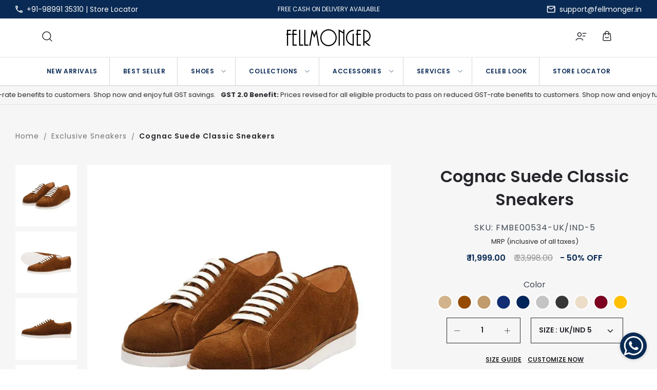

--- FILE ---
content_type: text/html; charset=utf-8
request_url: https://fellmonger.in/collections/exclusive-sneakers/products/cognac-suede-classic-sneakers-fmbe00534
body_size: 63932
content:
<!DOCTYPE html>
<html lang="en">
<head>
  <!-- Google Tag Manager -->
<script>(function(w,d,s,l,i){w[l]=w[l]||[];w[l].push({'gtm.start':
new Date().getTime(),event:'gtm.js'});var f=d.getElementsByTagName(s)[0],
j=d.createElement(s),dl=l!='dataLayer'?'&l='+l:'';j.async=true;j.src=
'https://www.googletagmanager.com/gtm.js?id='+i+dl;f.parentNode.insertBefore(j,f);
})(window,document,'script','dataLayer','GTM-PWSPLD5');</script>
<!-- End Google Tag Manager -->
<meta name="facebook-domain-verification" content="3p2o6a24uunmep66qe9j8nfufwipms" />
<meta name="facebook-domain-verification" content="xd19ypc1vem3s108z1stl92xnf6fwl" />
<meta name="google-site-verification" content="7NOEwil71Rt3t2M09dR0YHyu7418m1Spt6jXOFwR1HQ" />

  <!-- Symmetry 5.0.0 -->

  <link rel="preload" href="//fellmonger.in/cdn/shop/t/10/assets/styles.css?v=40146250914032535281762343805" as="style">
  <meta charset="utf-8" />
<meta name="viewport" content="width=device-width,initial-scale=1.0" />
<meta http-equiv="X-UA-Compatible" content="IE=edge">

<link rel="preconnect" href="https://cdn.shopify.com" crossorigin>
<link rel="preconnect" href="https://fonts.shopify.com" crossorigin>
<link rel="preconnect" href="https://monorail-edge.shopifysvc.com"><link rel="preload" as="font" href="//fellmonger.in/cdn/fonts/poppins/poppins_n4.0ba78fa5af9b0e1a374041b3ceaadf0a43b41362.woff2" type="font/woff2" crossorigin><link rel="preload" as="font" href="//fellmonger.in/cdn/fonts/poppins/poppins_n7.56758dcf284489feb014a026f3727f2f20a54626.woff2" type="font/woff2" crossorigin><link rel="preload" as="font" href="//fellmonger.in/cdn/fonts/poppins/poppins_i4.846ad1e22474f856bd6b81ba4585a60799a9f5d2.woff2" type="font/woff2" crossorigin><link rel="preload" as="font" href="//fellmonger.in/cdn/fonts/poppins/poppins_i7.42fd71da11e9d101e1e6c7932199f925f9eea42d.woff2" type="font/woff2" crossorigin><link rel="preload" as="font" href="//fellmonger.in/cdn/fonts/poppins/poppins_n6.aa29d4918bc243723d56b59572e18228ed0786f6.woff2" type="font/woff2" crossorigin><link rel="preload" as="font" href="//fellmonger.in/cdn/fonts/poppins/poppins_n7.56758dcf284489feb014a026f3727f2f20a54626.woff2" type="font/woff2" crossorigin><link rel="preload" as="font" href="//fellmonger.in/cdn/fonts/playfair_display/playfairdisplay_n4.9980f3e16959dc89137cc1369bfc3ae98af1deb9.woff2" type="font/woff2" crossorigin><link rel="preload" href="//fellmonger.in/cdn/shop/t/10/assets/vendor.js?v=138760935562909349411761899612" as="script">
<link rel="preload" href="//fellmonger.in/cdn/shop/t/10/assets/theme.js?v=106180868829436467941761899612" as="script"><link rel="canonical" href="https://fellmonger.in/products/cognac-suede-classic-sneakers-fmbe00534" /><link rel="shortcut icon" href="//fellmonger.in/cdn/shop/files/favicon-_1.png?v=1614292394" type="image/png" /><meta name="description" content="Deliver in 12-15 Days The product you see is 100% handmade and is a result of hours of labour and craftmanship instilled in it. Every single shoe is totally hand burnished that makes it unique to any other pair of shoe. We have 550+ design catalogue to help you choose the best for yourself. You can choose any shape, co">
  <meta name="theme-color" content="#092a54">
<link rel="stylesheet" href="https://cdnjs.cloudflare.com/ajax/libs/font-awesome/6.2.1/css/all.min.css" integrity="sha512-MV7K8+y+gLIBoVD59lQIYicR65iaqukzvf/nwasF0nqhPay5w/9lJmVM2hMDcnK1OnMGCdVK+iQrJ7lzPJQd1w==" crossorigin="anonymous" referrerpolicy="no-referrer" />
  <title>
    Cognac Suede Classic Sneakers &ndash; FELLMONGER
  </title>
  <link rel="preconnect" href="https://fonts.googleapis.com">
<link rel="preconnect" href="https://fonts.gstatic.com" crossorigin>
<link href="https://fonts.googleapis.com/css2?family=Kalam:wght@700&family=Tenor+Sans&display=swap" rel="stylesheet">

  
  <link href="https://fonts.googleapis.com/css2?family=Playfair+Display:ital,wght@0,400;0,500;0,600;0,700;0,800;0,900;1,400;1,500;1,600;1,700;1,800;1,900&display=swap" rel="stylesheet"> 
  <meta property="og:site_name" content="FELLMONGER">
<meta property="og:url" content="https://fellmonger.in/products/cognac-suede-classic-sneakers-fmbe00534">
<meta property="og:title" content="Cognac Suede Classic Sneakers">
<meta property="og:type" content="product">
<meta property="og:description" content="Deliver in 12-15 Days The product you see is 100% handmade and is a result of hours of labour and craftmanship instilled in it. Every single shoe is totally hand burnished that makes it unique to any other pair of shoe. We have 550+ design catalogue to help you choose the best for yourself. You can choose any shape, co"><meta property="og:image" content="http://fellmonger.in/cdn/shop/products/FMBE00534_1_915dfb27-26e4-4e14-8ade-715ccc4dbbb0_1200x1200.jpg?v=1742464719">
  <meta property="og:image:secure_url" content="https://fellmonger.in/cdn/shop/products/FMBE00534_1_915dfb27-26e4-4e14-8ade-715ccc4dbbb0_1200x1200.jpg?v=1742464719">
  <meta property="og:image:width" content="900">
  <meta property="og:image:height" content="900"><meta property="og:price:amount" content="11,999.00">
  <meta property="og:price:currency" content="INR"><meta name="twitter:card" content="summary_large_image">
<meta name="twitter:title" content="Cognac Suede Classic Sneakers">
<meta name="twitter:description" content="Deliver in 12-15 Days The product you see is 100% handmade and is a result of hours of labour and craftmanship instilled in it. Every single shoe is totally hand burnished that makes it unique to any other pair of shoe. We have 550+ design catalogue to help you choose the best for yourself. You can choose any shape, co">

<link href="https://fonts.googleapis.com/css2?family=Permanent+Marker&display=swap" rel="stylesheet"> 
  <link href="//fellmonger.in/cdn/shop/t/10/assets/styles.css?v=40146250914032535281762343805" rel="stylesheet" type="text/css" media="all" />
   <link href="//fellmonger.in/cdn/shop/t/10/assets/jquery.fancybox.min.css?v=158489030359369672931761899612" rel="stylesheet" type="text/css" media="all" />
  <script src="https://ajax.googleapis.com/ajax/libs/jquery/3.6.1/jquery.min.js"></script>
  
<script src="https://cdn.jsdelivr.net/jquery.slick/1.4.1/slick.min.js"></script>
  <script>
    window.theme = window.theme || {};
    theme.money_format = "₹ {{amount}}";
    theme.strings = {
      previous: "Previous",
      next: "Next",
      addressError: "Error looking up that address",
      addressNoResults: "No results for that address",
      addressQueryLimit: "You have exceeded the Google API usage limit. Consider upgrading to a \u003ca href=\"https:\/\/developers.google.com\/maps\/premium\/usage-limits\"\u003ePremium Plan\u003c\/a\u003e.",
      authError: "There was a problem authenticating your Google Maps API Key.",
      icon_labels_left: "Left",
      icon_labels_right: "Right",
      icon_labels_down: "Down",
      icon_labels_close: "Close",
      icon_labels_plus: "Plus",
      cart_terms_confirmation: "You must agree to the terms and conditions before continuing.",
      products_listing_from: "From",
      layout_live_search_see_all: "See all results",
      products_product_add_to_cart: "Add to Cart",
      products_variant_no_stock: "Sold out",
      products_variant_non_existent: "Unavailable",
      onlyXLeft: "[[ quantity ]] in stock",
      products_product_unit_price_separator: " \/ ",
      general_navigation_menu_toggle_aria_label: "Toggle menu",
      general_accessibility_labels_close: "Close",
      products_added_notification_title: "Just added",
      products_added_notification_item: "Item",
      products_added_notification_unit_price: "Item price",
      products_added_notification_quantity: "Qty",
      products_added_notification_total_price: "Total price",
      products_added_notification_shipping_note: "Excl. shipping",
      products_added_notification_keep_shopping: "Keep Shopping",
      products_added_notification_cart: "Cart",
      products_product_adding_to_cart: "Adding",
      products_product_added_to_cart: "Added to cart",
      products_product_unit_price_separator: " \/ ",
      products_added_notification_subtotal: "Subtotal",
      products_labels_sold_out: "Sold Out",
      products_labels_sale: "Sale",
      products_labels_percent_reduction: "[[ amount ]]% off",
      products_labels_value_reduction_html: "[[ amount ]] off",
      products_product_preorder: "Pre-order",
      general_quick_search_pages: "Pages",
      general_quick_search_no_results: "Sorry, we couldn\u0026#39;t find any results",
      collections_general_see_all_subcollections: "See all..."
    };
    theme.routes = {
      search_url: '/search',
      cart_url: '/cart',
      cart_add_url: '/cart/add',
      cart_change_url: '/cart/change'
    };
    theme.settings = {
      cart_type: "drawer",
      quickbuy_style: "off"
    };
    document.documentElement.classList.add('js');
  </script>

  <script>window.performance && window.performance.mark && window.performance.mark('shopify.content_for_header.start');</script><meta name="google-site-verification" content="6gDeECVbcpGq2bQKrugIpQxLvegqjny2nirWvwhLxRY">
<meta id="shopify-digital-wallet" name="shopify-digital-wallet" content="/27754201187/digital_wallets/dialog">
<link rel="alternate" type="application/json+oembed" href="https://fellmonger.in/products/cognac-suede-classic-sneakers-fmbe00534.oembed">
<script async="async" src="/checkouts/internal/preloads.js?locale=en-IN"></script>
<script id="shopify-features" type="application/json">{"accessToken":"d6e109a8c81e6d396f34de49b4fa8df7","betas":["rich-media-storefront-analytics"],"domain":"fellmonger.in","predictiveSearch":true,"shopId":27754201187,"locale":"en"}</script>
<script>var Shopify = Shopify || {};
Shopify.shop = "fellmonger.myshopify.com";
Shopify.locale = "en";
Shopify.currency = {"active":"INR","rate":"1.0"};
Shopify.country = "IN";
Shopify.theme = {"name":"video-slide-Working-Fellmonger -symmetry(31-10-25)","id":181493727535,"schema_name":"Symmetry","schema_version":"5.0.0","theme_store_id":null,"role":"main"};
Shopify.theme.handle = "null";
Shopify.theme.style = {"id":null,"handle":null};
Shopify.cdnHost = "fellmonger.in/cdn";
Shopify.routes = Shopify.routes || {};
Shopify.routes.root = "/";</script>
<script type="module">!function(o){(o.Shopify=o.Shopify||{}).modules=!0}(window);</script>
<script>!function(o){function n(){var o=[];function n(){o.push(Array.prototype.slice.apply(arguments))}return n.q=o,n}var t=o.Shopify=o.Shopify||{};t.loadFeatures=n(),t.autoloadFeatures=n()}(window);</script>
<script id="shop-js-analytics" type="application/json">{"pageType":"product"}</script>
<script defer="defer" async type="module" src="//fellmonger.in/cdn/shopifycloud/shop-js/modules/v2/client.init-shop-cart-sync_BT-GjEfc.en.esm.js"></script>
<script defer="defer" async type="module" src="//fellmonger.in/cdn/shopifycloud/shop-js/modules/v2/chunk.common_D58fp_Oc.esm.js"></script>
<script defer="defer" async type="module" src="//fellmonger.in/cdn/shopifycloud/shop-js/modules/v2/chunk.modal_xMitdFEc.esm.js"></script>
<script type="module">
  await import("//fellmonger.in/cdn/shopifycloud/shop-js/modules/v2/client.init-shop-cart-sync_BT-GjEfc.en.esm.js");
await import("//fellmonger.in/cdn/shopifycloud/shop-js/modules/v2/chunk.common_D58fp_Oc.esm.js");
await import("//fellmonger.in/cdn/shopifycloud/shop-js/modules/v2/chunk.modal_xMitdFEc.esm.js");

  window.Shopify.SignInWithShop?.initShopCartSync?.({"fedCMEnabled":true,"windoidEnabled":true});

</script>
<script>(function() {
  var isLoaded = false;
  function asyncLoad() {
    if (isLoaded) return;
    isLoaded = true;
    var urls = ["\/\/social-login.oxiapps.com\/api\/init?vt=928354\u0026shop=fellmonger.myshopify.com","https:\/\/whatschat.shopiapps.in\/script\/sp-whatsapp-app.js?version=1.0\u0026shop=fellmonger.myshopify.com","https:\/\/cdn.nfcube.com\/instafeed-d3b88f40e6e1beab9a56e8583c262d4e.js?shop=fellmonger.myshopify.com","https:\/\/d3f0kqa8h3si01.cloudfront.net\/scripts\/fellmonger.20231128113442.scripttag.js?shop=fellmonger.myshopify.com"];
    for (var i = 0; i < urls.length; i++) {
      var s = document.createElement('script');
      s.type = 'text/javascript';
      s.async = true;
      s.src = urls[i];
      var x = document.getElementsByTagName('script')[0];
      x.parentNode.insertBefore(s, x);
    }
  };
  if(window.attachEvent) {
    window.attachEvent('onload', asyncLoad);
  } else {
    window.addEventListener('load', asyncLoad, false);
  }
})();</script>
<script id="__st">var __st={"a":27754201187,"offset":-18000,"reqid":"38b12bdb-3dc9-4d23-a625-a79fa9f078a5-1769283714","pageurl":"fellmonger.in\/collections\/exclusive-sneakers\/products\/cognac-suede-classic-sneakers-fmbe00534","u":"0de365adb58a","p":"product","rtyp":"product","rid":4628582301795};</script>
<script>window.ShopifyPaypalV4VisibilityTracking = true;</script>
<script id="captcha-bootstrap">!function(){'use strict';const t='contact',e='account',n='new_comment',o=[[t,t],['blogs',n],['comments',n],[t,'customer']],c=[[e,'customer_login'],[e,'guest_login'],[e,'recover_customer_password'],[e,'create_customer']],r=t=>t.map((([t,e])=>`form[action*='/${t}']:not([data-nocaptcha='true']) input[name='form_type'][value='${e}']`)).join(','),a=t=>()=>t?[...document.querySelectorAll(t)].map((t=>t.form)):[];function s(){const t=[...o],e=r(t);return a(e)}const i='password',u='form_key',d=['recaptcha-v3-token','g-recaptcha-response','h-captcha-response',i],f=()=>{try{return window.sessionStorage}catch{return}},m='__shopify_v',_=t=>t.elements[u];function p(t,e,n=!1){try{const o=window.sessionStorage,c=JSON.parse(o.getItem(e)),{data:r}=function(t){const{data:e,action:n}=t;return t[m]||n?{data:e,action:n}:{data:t,action:n}}(c);for(const[e,n]of Object.entries(r))t.elements[e]&&(t.elements[e].value=n);n&&o.removeItem(e)}catch(o){console.error('form repopulation failed',{error:o})}}const l='form_type',E='cptcha';function T(t){t.dataset[E]=!0}const w=window,h=w.document,L='Shopify',v='ce_forms',y='captcha';let A=!1;((t,e)=>{const n=(g='f06e6c50-85a8-45c8-87d0-21a2b65856fe',I='https://cdn.shopify.com/shopifycloud/storefront-forms-hcaptcha/ce_storefront_forms_captcha_hcaptcha.v1.5.2.iife.js',D={infoText:'Protected by hCaptcha',privacyText:'Privacy',termsText:'Terms'},(t,e,n)=>{const o=w[L][v],c=o.bindForm;if(c)return c(t,g,e,D).then(n);var r;o.q.push([[t,g,e,D],n]),r=I,A||(h.body.append(Object.assign(h.createElement('script'),{id:'captcha-provider',async:!0,src:r})),A=!0)});var g,I,D;w[L]=w[L]||{},w[L][v]=w[L][v]||{},w[L][v].q=[],w[L][y]=w[L][y]||{},w[L][y].protect=function(t,e){n(t,void 0,e),T(t)},Object.freeze(w[L][y]),function(t,e,n,w,h,L){const[v,y,A,g]=function(t,e,n){const i=e?o:[],u=t?c:[],d=[...i,...u],f=r(d),m=r(i),_=r(d.filter((([t,e])=>n.includes(e))));return[a(f),a(m),a(_),s()]}(w,h,L),I=t=>{const e=t.target;return e instanceof HTMLFormElement?e:e&&e.form},D=t=>v().includes(t);t.addEventListener('submit',(t=>{const e=I(t);if(!e)return;const n=D(e)&&!e.dataset.hcaptchaBound&&!e.dataset.recaptchaBound,o=_(e),c=g().includes(e)&&(!o||!o.value);(n||c)&&t.preventDefault(),c&&!n&&(function(t){try{if(!f())return;!function(t){const e=f();if(!e)return;const n=_(t);if(!n)return;const o=n.value;o&&e.removeItem(o)}(t);const e=Array.from(Array(32),(()=>Math.random().toString(36)[2])).join('');!function(t,e){_(t)||t.append(Object.assign(document.createElement('input'),{type:'hidden',name:u})),t.elements[u].value=e}(t,e),function(t,e){const n=f();if(!n)return;const o=[...t.querySelectorAll(`input[type='${i}']`)].map((({name:t})=>t)),c=[...d,...o],r={};for(const[a,s]of new FormData(t).entries())c.includes(a)||(r[a]=s);n.setItem(e,JSON.stringify({[m]:1,action:t.action,data:r}))}(t,e)}catch(e){console.error('failed to persist form',e)}}(e),e.submit())}));const S=(t,e)=>{t&&!t.dataset[E]&&(n(t,e.some((e=>e===t))),T(t))};for(const o of['focusin','change'])t.addEventListener(o,(t=>{const e=I(t);D(e)&&S(e,y())}));const B=e.get('form_key'),M=e.get(l),P=B&&M;t.addEventListener('DOMContentLoaded',(()=>{const t=y();if(P)for(const e of t)e.elements[l].value===M&&p(e,B);[...new Set([...A(),...v().filter((t=>'true'===t.dataset.shopifyCaptcha))])].forEach((e=>S(e,t)))}))}(h,new URLSearchParams(w.location.search),n,t,e,['guest_login'])})(!0,!0)}();</script>
<script integrity="sha256-4kQ18oKyAcykRKYeNunJcIwy7WH5gtpwJnB7kiuLZ1E=" data-source-attribution="shopify.loadfeatures" defer="defer" src="//fellmonger.in/cdn/shopifycloud/storefront/assets/storefront/load_feature-a0a9edcb.js" crossorigin="anonymous"></script>
<script data-source-attribution="shopify.dynamic_checkout.dynamic.init">var Shopify=Shopify||{};Shopify.PaymentButton=Shopify.PaymentButton||{isStorefrontPortableWallets:!0,init:function(){window.Shopify.PaymentButton.init=function(){};var t=document.createElement("script");t.src="https://fellmonger.in/cdn/shopifycloud/portable-wallets/latest/portable-wallets.en.js",t.type="module",document.head.appendChild(t)}};
</script>
<script data-source-attribution="shopify.dynamic_checkout.buyer_consent">
  function portableWalletsHideBuyerConsent(e){var t=document.getElementById("shopify-buyer-consent"),n=document.getElementById("shopify-subscription-policy-button");t&&n&&(t.classList.add("hidden"),t.setAttribute("aria-hidden","true"),n.removeEventListener("click",e))}function portableWalletsShowBuyerConsent(e){var t=document.getElementById("shopify-buyer-consent"),n=document.getElementById("shopify-subscription-policy-button");t&&n&&(t.classList.remove("hidden"),t.removeAttribute("aria-hidden"),n.addEventListener("click",e))}window.Shopify?.PaymentButton&&(window.Shopify.PaymentButton.hideBuyerConsent=portableWalletsHideBuyerConsent,window.Shopify.PaymentButton.showBuyerConsent=portableWalletsShowBuyerConsent);
</script>
<script>
  function portableWalletsCleanup(e){e&&e.src&&console.error("Failed to load portable wallets script "+e.src);var t=document.querySelectorAll("shopify-accelerated-checkout .shopify-payment-button__skeleton, shopify-accelerated-checkout-cart .wallet-cart-button__skeleton"),e=document.getElementById("shopify-buyer-consent");for(let e=0;e<t.length;e++)t[e].remove();e&&e.remove()}function portableWalletsNotLoadedAsModule(e){e instanceof ErrorEvent&&"string"==typeof e.message&&e.message.includes("import.meta")&&"string"==typeof e.filename&&e.filename.includes("portable-wallets")&&(window.removeEventListener("error",portableWalletsNotLoadedAsModule),window.Shopify.PaymentButton.failedToLoad=e,"loading"===document.readyState?document.addEventListener("DOMContentLoaded",window.Shopify.PaymentButton.init):window.Shopify.PaymentButton.init())}window.addEventListener("error",portableWalletsNotLoadedAsModule);
</script>

<script type="module" src="https://fellmonger.in/cdn/shopifycloud/portable-wallets/latest/portable-wallets.en.js" onError="portableWalletsCleanup(this)" crossorigin="anonymous"></script>
<script nomodule>
  document.addEventListener("DOMContentLoaded", portableWalletsCleanup);
</script>

<link id="shopify-accelerated-checkout-styles" rel="stylesheet" media="screen" href="https://fellmonger.in/cdn/shopifycloud/portable-wallets/latest/accelerated-checkout-backwards-compat.css" crossorigin="anonymous">
<style id="shopify-accelerated-checkout-cart">
        #shopify-buyer-consent {
  margin-top: 1em;
  display: inline-block;
  width: 100%;
}

#shopify-buyer-consent.hidden {
  display: none;
}

#shopify-subscription-policy-button {
  background: none;
  border: none;
  padding: 0;
  text-decoration: underline;
  font-size: inherit;
  cursor: pointer;
}

#shopify-subscription-policy-button::before {
  box-shadow: none;
}

      </style>

<script>window.performance && window.performance.mark && window.performance.mark('shopify.content_for_header.end');</script>

  <!-- BEGIN app block: shopify://apps/mappy-store-locator/blocks/bss-sl-script/edfca2bd-82ad-413c-b32c-580d239b17ab --><script id="bss-locator-config-data">
    var locatorData = {"storeId":5923,"domain":"fellmonger.myshopify.com","styleId":"cf4f5a2b0f0436f","pageId":146278613295,"redirectToPage":"store-locator-1","apiKey":"AIzaSyDoJNBzwsCgfU8UtGKiPGHJCD7FlBmh89Q","translation":"{\"radius\":\"Radius\",\"tagOption\":\"Select tag\",\"tag\":\"Tag\",\"countries\":\"Countries\",\"countryOption\":\"Select country\",\"findStore\":\"Find Store\",\"store\":\"Stores\",\"find_my_location\":\"Find my location\",\"schedule\":\"Schedule\",\"phone\":\"Phone\",\"email\":\"Email\",\"website\":\"Website\",\"fax\":\"Fax\",\"address\":\"Address\",\"enter_your_location\":\"Enter your location\",\"list\":\"List\",\"map\":\"Map\",\"monday\":\"MONDAY\",\"tuesday\":\"TUESDAY\",\"wednesday\":\"WEDNESDAY\",\"thursday\":\"THURSDAY\",\"friday\":\"FRIDAY\",\"saturday\":\"SATURDAY\",\"sunday\":\"SUNDAY\",\"allday\":\"ALLDAY\",\"product\":\"Product\",\"dayoff\":\"DAYOFF\",\"distance\":\"Distance\",\"notFound\":\"Not found any stores\",\"noLimit\":\"No limit\",\"youAreHere\":\"You are here\",\"all\":\"All\",\"clearAllFilter\":\"Clear all filter\",\"filterByCountry\":\"Filter by country\",\"searchResult\":\"Search result\",\"searchByLocation\":\"Location\",\"searchByPhone\":\"Phone\",\"searchByStoreName\":\"Store name\",\"searchByZipCode\":\"ZIP code\",\"enterPhoneNumber\":\"Enter phone number\",\"enterStoreName\":\"Enter store name\",\"enterZipCode\":\"Enter ZIP code\"}","planCode":"free","mapType":0,"mapStyleType":0,"customStyleId":null,"zoom_map":"7","scheduleMenu":1,"addressMenu":1,"additionalAddressMenu":1,"phoneMenu":1,"faxMenu":1,"emailMenu":1,"websiteMenu":1,"storeLinkMenu":0,"notShowColonMenu":0,"scheduleMap":1,"addressMap":1,"additionalAddressMap":1,"phoneMap":1,"faxMap":1,"emailMap":1,"websiteMap":1,"storeLinkMap":0,"notShowColonMap":0,"directionLinkMenu":1,"directionLinkMap":1,"contactButtonLinkMenu":0,"contactButtonLinkMap":0,"autoDetectAddress":1,"radiusSearch":0,"defaultRadius":50,"searchResultQuantityDisplay":50,"tagSearch":1,"tagOption":0,"countryOption":0,"pageTitle":null,"pageDescription":null,"showPageTitle":0,"showPageDescription":0,"showCountryFilter":0,"selectLocation":1,"selectPhone":0,"selectStoreName":1,"selectZipCode":0,"template":1,"templateCase":5,"layout":2,"enableSearchButton":1,"searchBarPosition":0,"distanceUnit":"kilometers","zoomCountLocation":0,"customFieldMap":1,"customFieldMenu":1,"defaultLat":null,"defaultLng":null,"manual_default_address":0,"showAllAddress":0,"orderLocations":"priority","detectViewport":0,"createdAt":"2025-02-24T12:07:54.000Z","formActive":0,"formTitleActive":0,"formTitle":"","formDescription":"","formCustomCss":"","isNewPlaceAPI":true,"isRestricted":false,"tagList":[],"locationCount":2}
    if (typeof BSS_SL == 'undefined' || locatorData != "") {
        let storeLocators = []
        let tagList = []
        
        
        

        

        let mapPopupData = {"id":5489,"shop_domain":"fellmonger.myshopify.com","enable":0,"pages":"index,cart,product,list-collections,search,blog,all_articles,all_custom_pages","icon":"https://cms.mappy-app.com/image/location-pin.svg","show_search_bar":0,"show_on_mobile":1,"show_on_desktop":1,"mobile_position":"bottom-right","desktop_position":"bottom-right","newPages":"/,cart,product,list-collections,search,blog,all_articles,all_custom_pages","typePage":"index,cart,product,list-collections,search,blog,all_articles,all_custom_pages","show_on_desktop_css":"@media only screen and (min-width: 749px) {\n                #bss-map-popup {\n                    bottom: 6px;\n                    right: 5px;\n                }\n            }","show_on_mobile_css":"@media only screen and (max-width: 749px) {\n                #bss-map-popup {\n                    bottom: 6px;\n                    right: 5px;\n                }\n            }"}
        let isWatermark = 0
        var translationData = {"originalTranslation":{"all":"All","fax":"Fax","map":"Map","tag":"Tag","list":"List","email":"Email","phone":"Phone","store":"Stores","allday":"ALLDAY","dayoff":"DAYOFF","friday":"FRIDAY","monday":"MONDAY","radius":"Radius","sunday":"SUNDAY","address":"Address","noLimit":"No limit","product":"Product","tuesday":"TUESDAY","website":"Website","distance":"Distance","notFound":"Not found any stores","saturday":"SATURDAY","schedule":"Schedule","thursday":"THURSDAY","countries":"Countries","findStore":"Find Store","tagOption":"Select tag","wednesday":"WEDNESDAY","youAreHere":"You are here","enterZipCode":"Enter ZIP code","searchResult":"Search result","countryOption":"Select country","searchByPhone":"Phone","clearAllFilter":"Clear all filter","enterStoreName":"Enter store name","filterByCountry":"Filter by country","searchByZipCode":"ZIP code","enterPhoneNumber":"Enter phone number","find_my_location":"Find my location","searchByLocation":"Location","searchByStoreName":"Store name","enter_your_location":"Enter your location"},"translations":null};
        var BSS_SL_metaobject = {"isUseMetaobject":true,"storefrontAccessToken":"c3776a6281c3d85dbf3e759cc3bb2b7b","apiVersion":"2025-01"};
        var BSS_SL = {
            ...locatorData,
            isWatermark,
            isOldUnlimited: locatorData.defaultRadius === 100 && !BSS_SL_metaobject,
            configData: storeLocators,
            tagData: tagList,
            enablePopup: mapPopupData.enable,
            pages: mapPopupData.newPages,
            typePage: mapPopupData.typePage,
            icon: mapPopupData.icon,
            showSearchBar: mapPopupData.show_search_bar,
            showOnMobile: mapPopupData.show_on_mobile,
            showOnDesktop: mapPopupData.show_on_desktop,
            mobilePosition: mapPopupData.mobile_position,
            desktopPosition: mapPopupData.desktop_position,
        };
    }
    Object.defineProperty(BSS_SL, 'planCode', { writable: false, configurable: false });
</script>
<script>
    function fn(){
        if (typeof BSS_SL.configData == 'undefined') {
                if(window.location.pathname == '/pages/store-locator' && document.getElementById("PageContainer")) document.getElementById("PageContainer").remove();
            }
        }
    if (document.readyState === "complete" || document.readyState === "interactive") setTimeout(fn, 1);
    else document.addEventListener("DOMContentLoaded", fn);
</script>


<script id="bss-locator-script">
    function bssLoadScript(src, callback) {
        const scriptTag = document.createElement("script");
        document.head.appendChild(scriptTag);
        scriptTag.defer = true;
        scriptTag.src = src;
        scriptTag.className = 'bss-script';
        if (callback) scriptTag.addEventListener('load', callback);
    }
    
    function loadScriptsSequentially(scripts) {
        return scripts.reduce((promise, script) => {
            return promise.then(() => {
                return new Promise((resolve) => {
                    bssLoadScript(script, resolve);
                });
            });
        }, Promise.resolve());
    }
    let scriptLocator = [
        "https://cdn.shopify.com/extensions/019beb85-26dd-78ea-be44-a2fe50e76726/store-locator-sever-214/assets/bss-sl.js"
    ];
    if (BSS_SL.mapType) {
        if (BSS_SL.zoomCountLocation == 0) {
            scriptLocator.unshift(`https://cdn.shopify.com/extensions/019beb85-26dd-78ea-be44-a2fe50e76726/store-locator-sever-214/assets/leaflet.markercluster.js`);
        }
        scriptLocator.unshift(`https://cdn.shopify.com/extensions/019beb85-26dd-78ea-be44-a2fe50e76726/store-locator-sever-214/assets/autocomplete.min.js`);
        scriptLocator.unshift(`https://cdn.shopify.com/extensions/019beb85-26dd-78ea-be44-a2fe50e76726/store-locator-sever-214/assets/leaflet.js`);
    } else if (BSS_SL.zoomCountLocation == 0) {
        scriptLocator.unshift(`https://cdn.shopify.com/extensions/019beb85-26dd-78ea-be44-a2fe50e76726/store-locator-sever-214/assets/marker-clusterer.js`);
    }
	loadScriptsSequentially(scriptLocator).then(() => {
        console.log('%c 😎😍🤩 STORE LOCATOR 🤩😍😎 ', 'font-weight: 600; font-size: 12px; background: rgb(255,175,175); background: radial-gradient(circle, rgba(255,175,175,1) 17%, rgba(233,189,148,1) 74%); color: #ffffff; padding: 4px 5px; border-radius: 15px');
        const storeLocatorEl = document.querySelector('#store-locator-page');
        if (storeLocatorEl) {
            storeLocatorEl.style.display = 'block'
        }
    });
</script>


<script id="bss-locator-config-setting">
    if (typeof BSS_SL == 'undefined') var BSS_SL = {};
    
     BSS_SL.configSetting = [{"featureType":"poi","elementType":"all","stylers":[{"visibility":"off"}]},{"featureType":"poi","elementType":"labels","stylers":[{"visibility":"off"}]},{"elementType":"labels.icon","stylers":[{"visibility":"off"}]}] 
</script>

    <script></script>

<!-- END app block --><!-- BEGIN app block: shopify://apps/microsoft-clarity/blocks/clarity_js/31c3d126-8116-4b4a-8ba1-baeda7c4aeea -->
<script type="text/javascript">
  (function (c, l, a, r, i, t, y) {
    c[a] = c[a] || function () { (c[a].q = c[a].q || []).push(arguments); };
    t = l.createElement(r); t.async = 1; t.src = "https://www.clarity.ms/tag/" + i + "?ref=shopify";
    y = l.getElementsByTagName(r)[0]; y.parentNode.insertBefore(t, y);

    c.Shopify.loadFeatures([{ name: "consent-tracking-api", version: "0.1" }], error => {
      if (error) {
        console.error("Error loading Shopify features:", error);
        return;
      }

      c[a]('consentv2', {
        ad_Storage: c.Shopify.customerPrivacy.marketingAllowed() ? "granted" : "denied",
        analytics_Storage: c.Shopify.customerPrivacy.analyticsProcessingAllowed() ? "granted" : "denied",
      });
    });

    l.addEventListener("visitorConsentCollected", function (e) {
      c[a]('consentv2', {
        ad_Storage: e.detail.marketingAllowed ? "granted" : "denied",
        analytics_Storage: e.detail.analyticsAllowed ? "granted" : "denied",
      });
    });
  })(window, document, "clarity", "script", "sszc0z00sb");
</script>



<!-- END app block --><!-- BEGIN app block: shopify://apps/whatmore-shoppable-videos/blocks/app-embed/20db8a72-315a-4364-8885-64219ee48303 -->

<div class="whatmore-base">
  <div id="whatmoreShopId" data-wh="27754201187"> </div>
  <div id="whatmoreProductId" data-wh="4628582301795"> </div>
  <div id="whatmoreExtensionType" data-wh="product"> </div>
  <div class="whatmore-template-type" data-wh="template-embed"> </div><div id="whatmoreVariantId" data-wh="32872747597923"> </div><div id="whatmoreEmbedAppPositionPortrait" data-wh="right"> </div><div id="whatmoreEmbedAppHorizontalPaddingPortrait" data-wh="5"> </div><div id="whatmoreEmbedAppVerticalPaddingPortrait" data-wh="150"> </div><div id="whatmoreEmbedAppVideoPlayerSizePortrait" data-wh="50"> </div><div id="whatmoreEmbedAppPositionLandscape" data-wh="right"> </div><div id="whatmoreEmbedAppHorizontalPaddingLandscape" data-wh="5"> </div><div id="whatmoreEmbedAppVerticalPaddingLandscape" data-wh="150"> </div><div id="whatmoreEmbedAppVideoPlayerSizeLandscape" data-wh="50"> </div><div id="whatmoreEmbedAppUseVariant" data-wh="false"> </div><div id="whatmoreEmbedAppVideoTitle" data-wh=""> </div>
    <div id="whatmoreIsInDesignMode" data-wh='false'> </div>
  
<div class="whatmore-widget" data-wh="embed"></div>
  <div id="whatmore-anchor" style="width:0px; height: 0px;">
    <a aria-label="Visit Whatmore homepage" href="https://www.whatmore.ai"></a>
  </div>
  <div class="whatmore-render-root"></div>

</div>

<script>
  window.whatmore = {}
  window.whatmore.storyEvents = null;
  window.whatmore.frontendCustomizations = {"brand_name":"FELLMONGER","brand_theme_color":"#343434","brand_theme_font":"icomoon","brand_ui_theme":"round","brand_text_color":"#343434","brand_video_view_count":"show","event_ordering_format":"order_by_views","is_event_tracked":false,"show_single_product_tile":false,"show_add_to_cart_on_card_template":false,"shuffle_batch_size":5,"add_to_cart_button_type":"basic","show_options_chart":false,"options_chart_image_link":"","is_multi_size_chart":false,"options_chart_name":"","default_swipe_direction":"vertical","add_navigation_buttons_for_swipe":false,"tertiary_color":"#bc2a8d","atc_button_text":"ADD TO CART","buy_now_button_text":"BUY NOW","show_open_close_products_button":false,"add_whatmore_tag_to_checkout_link":true,"add_to_cart_form_class_name":"","cart_icon_button_click_action":"open_cart_slider","initiate_cart_slider_event_on_atc_click":true,"initiate_product_ratings_loading_after_event_data_loaded":false,"show_swipe_indicator_in_landscape":false,"coverflow_effect_landscape_view":true,"brand_custom_css":"div:has(div.whatmore-base) { max-width: 100% !important; }","swiper_arrow_color":"white","show_homepage_videos_in_pdp":false,"product_info_text_color":"#000","order_tracking":{"initiate_order_tracking_event_after_atc":false,"add_whatmore_line_item_property":false,"add_whatmore_attribute":true,"add_whatmore_attribute_on_cart_page":true,"disable_impression_order_tracking":false},"atc_config":{"brand_atc_button_color":"#000000","brand_atc_button_padding_in_px":4,"brand_atc_button_text_color":"#ffffff","atc_buy_now_alignment":"horizontal"},"banner_config":{"is_banner_clickable":false,"show_cta":false,"landscape_multiplier":0.8,"portrait_multiplier":1.0,"landscape_aspect_ratio":0.5625,"portrait_aspect_ratio":1.77,"is_full_screen":false,"show_navigation_dots":true,"selected_dot_color":"#252525","min_height":"400"},"buy_now_config":{"show_buy_now_button":true,"show_custom_buy_now_button":false,"show_add_to_cart_button":true,"show_view_more_inplace_of_buy_now":true,"view_more_button_text":"MORE INFO","enable_shopflo_checkout":false},"utm":{"activate_utm":true,"utm_source":"utm_source=whatmore-live","utm_campaign":"utm_campaign=video-shopping","utm_medium_product_page":"utm_medium=product-page","utm_medium_checkout_page":"utm_medium=checkout","utm_medium_cart_page":"utm_medium=cart"},"brand_fonts":{"carousel_title_font":null,"carousel_title_font_weight":"400","carousel_title_font_line_height":"normal","carousel_title_font_letter_spacing":"normal","brand_primary_font":null,"story_title_font":null},"carousel_config":{"width_multiplier":1.1,"show_navigation_arrows_in_portrait":false,"is_event_loop":false,"theme_horizontal_margin":0},"event_tracking":{"is_enabled":true,"push_time":14,"bulk_event_count":10,"enable_pdp_visit":false,"enable_clp_visit":false},"product_config":{"tile_type":"broad-tile","show_cta":true,"tile_bg_opacity":10,"details_api_available":true,"update_product_details_on_product_page_load":false,"use_product_page_link_as_client_product_id":false,"show_product_swiper_initially":true,"product_image_fit_type":"contain","show_cta_icon":true,"show_product_price":true,"get_price_and_currency_details_from_api":false,"currency_code_to_symbol_map":{},"add_currency_query_param_in_product_url":false,"variant_selection_tile_height_factor":4,"product_tile_bottom_margin":"5px","show_shop_now_button_only":false,"font_price_multiplicator":1.0,"product_tile_custom_text":"","product_tile_custom_text_color":"green","show_first_product_tile":false,"navigate_to_cart_page":false,"product_tile_shopnow_custom_text":"","product_tile_shopnow_custom_font_style":"","product_tile_shopnow_custom_text_color":"#343434","is_tile_width":false,"shop_now_text":"SHOP NOW","show_new_atc_tile":false,"show_view_product_text":false,"show_go_to_cart_text":false,"show_product_type":false,"enable_bulk_atc":false},"collections_config":{"use_page_link_as_collection_id":false,"multi_carousel_enabled":false,"story_tile_size_factor":1.0,"tile_margin_right":"5","remove_borders":false,"show_popup_out_of_view":false,"homepage_collection_ids":[],"set_tile_width_auto":false},"event_tile_config":{"view_count_template":"template-icon","show_views":"show","animate_on_focus":true,"space_between_tiles":1.0,"gap_between_tiles":0,"shadow_config":"0px 0px 5px 0px #B0B0B0","bg_config":"white","playback_icon_color":"#F5F5F5","min_height":"300","show_product_thumbnail":false,"show_heading_in_single_tile_carousel":false,"show_product_tile_thumbnail_template_a":true,"show_product_tile":false,"show_atc_on_hover_premium":false,"event_thumbnail_b_title_font_multiplier":1.0,"event_thumbnail_b_price_font_multiplier":1.0},"product_page_popup_config":{"show_product_page_popup":true,"ultra_minimize_on_scroll":false,"popUpZindex":2147483647,"show_popup_on_scroll":false,"show_product_page_popup_in_preview":true,"show_order_by_date_events":false,"auto_close_on_open":false,"show_all_events":false},"show_whatmore_label_in_landscape_view":false,"ga_tracking_id":null,"ga4_tracking_id":null,"ga_config":{"is_ga_4":false,"is_ga_3":true,"use_existing_ga_id":true},"stories_config":{"show_stories_in_landscape_mode":true,"show_stories_in_mobile_mode":true,"story_tile_size_factor_landscape":1.0,"landscape_bottom_margin":"0%","portrait_bottom_margin":"0%","stories_border_colors":null,"stories_title_font_factor":1.0,"stories_title_font_color":"#000000","story_tiles_spacing_factor":1.0,"story_show_navigation_arrows":false,"min_height":"120","is_story_tile_size_fixed":false},"backend_config":{"use_instance_endpoint_for_product_events":false,"use_cdn_cache_endpoint":false},"cdn_config":{"fallback_cdn":"BUNNYCDN"},"theme_config":{"event_tile_border_width":"0px","event_tile_border_color":"white","event_view_count_bg_color":"rgb(0, 0, 0, 0.6)","event_view_count_text_color":"white","event_tile_product_desc_border_width":"1px"},"brand_metadata":{"domain_context":"shopify"},"social_sharing":{"activate_link_sharing":true,"activate_likes":true,"link_sharing_title":"Whatmore","link_sharing_text":"Hey! Checkout the video of this amazing product I discovered!","show_share_text_below_button":true,"show_liked_text_below_button":true,"like_fill_color":"red","share_text_threshold_count":10,"like_text_threshold_count":1,"share_product_url_link":"","whatsapp_icon_active":true,"whatsapp_icon_redirect_url":"","whatsapp_icon_helper_text":"Talk to us","whatsapp_icon_helper_text_font_multiplier":0.3,"show_whatmore_branding":true,"social_icons_size_multiplier":1.0},"navigation_config":{"enable_browser_navigation_on_click":true,"navigation_label_name":"whatmoreLive"},"shopnow_config":{"CTA_border_width":"1px","CTA_border_color":"#343434","atc_color":"#343434","atc_text_color":"#ffffff","buy_now_button_color":"white","buy_now_button_text_color":"#343434","brand_selected_options_bg":"black","brand_options_bg":"#D3D3D3","brand_options_text_color":"black","brand_selected_options_text_color":"white","brand_color_option_border_radius":"50%","brand_color_option_border_color":"black","brand_divider_color":"#343434","brand_product_desc_shown":true,"is_discount_label_percent":true,"discount_percent_bg_color":"green","discount_text_color":"white","discount_label_border_radius":"4"},"spotlight_config":{"size_factor":1.8,"position":"left","horizontal_padding":10,"vertical_padding":10,"ultraminimize_on_scroll":false,"enable_spotlight":false,"show_once_to_user":false,"enable_in_homepage":true,"enable_page_id_set":[],"enable_collection_id_set":[],"enable_all_pages":false},"event_tile_with_product_info":{"landscape_font_multiplier":0.057,"portrait_font_multiplier":0.065,"show_discount_label":true,"show_thumbnail_image":true,"show_product_info":true,"show_price_info":true,"show_atc_button_outside_tile":false,"show_atc_on_hover":false,"show_atc_button_template_feed":false,"show_thumbnail_image_template_feed":false,"atc_button_color":"rgba(0, 0, 0, 0.75)","atc_button_text_color":"white"},"event_tile_product_card":{"navigate_to_product":false},"price_config":{"show_price_before_mrp":true,"price_text_color":"","mrp_text_color":"#808191","font_weight":"bold"},"preview_config":{"product_tile_custom_text":"","video_player_bg_color":"","video_player_height":"100%","event_tile_show_thumbnail_image":false},"video_player_config":{"pause_videos_after_delay_landscape":false,"video_player_bg_color":"","video_player_height":"100%","thumbnail_video_player_height":"100%","play_video_on_hover":false,"hide_mute_unmute_button":false,"set_height_as_auto":false,"keep_videos_muted":false},"device_config":{"hide_share_icon_in_mac_os":true},"lazy_load_config":{"block_widgets":true,"embed_widgets":true},"event_config":{"show_only_tagged_events":false},"meta_pixel_events":{"video_click_event":false,"video_atc_event":false,"video_like_event":false,"video_share_event":false,"video_product_tile_click_event":false,"video_watch_event":false},"quiz_config":{"is_active":false,"swipe_number_show_question":3,"lead_gen_coupon_code":"","lead_gen_heading":"","lead_gen_sub_heading":""},"recommendation_config":{"show_recommended_events":false},"homepage_carousel":{"carousel_heading":"Watch and Buy","template_type":"template-f","carousel_heading_color":"#343434","carousel_title_font":"poppins"},"homepage_stories":{"template_type":"template-stories-a"},"collection_carousel":{"carousel_heading":"W","template_type":"template-collections-b"},"collection_stories":{"template_type":"template-stories-a"},"pdp_carousel":{"carousel_heading":"","template_type":"template-f"},"pdp_stories":{"template_type":"template-stories-a"},"thank_you_page_carousel":{"show_carousel":false},"oos_config":{"show_oos_videos":false,"show_oos_product_tile":false,"show_sold_out_label_oos":false},"ab_testing_config":{"ab_test_id":null,"is_active":false,"group_config":{}},"brand_billing":"Starter","brand_s3_directory":"fellmonger_27754201187"};
  window.whatmore.collectionActivationMap = null;

  let abTestingConfig = window?.whatmore?.frontendCustomizations?.ab_testing_config;
  if(abTestingConfig?.is_active){
    let landingLocation = "product"
    if (landingLocation.startsWith('product')){
      let abTestId = localStorage.getItem('wht_ab_test_id');
      let userGroup = localStorage.getItem('wht_user_group');
      if(!userGroup || (abTestId != abTestingConfig.ab_test_id)){
        localStorage.setItem('wht_ab_test_id', abTestingConfig.ab_test_id)
        let groupIndex = Math.floor(Math.random() * 2);
        let group_names = Object.keys(abTestingConfig.group_config);
        userGroup = group_names[groupIndex]
        localStorage.setItem('wht_user_group', userGroup)
      }
      let widgetType = abTestingConfig.group_config[userGroup];
      if (widgetType != 'floating_card'){
        document.querySelector('.whatmore-template-type').setAttribute('data-wh', 'invalid-template');
      }
    }
  }
</script>

<!-- END app block --><!-- BEGIN app block: shopify://apps/oxi-social-login/blocks/social-login-embed/24ad60bc-8f09-42fa-807e-e5eda0fdae17 -->


<script>
    
        var vt = 763256;
    
        var oxi_data_scheme = 'light';
        if (document.querySelector('html').hasAttribute('data-scheme')) {
            oxi_data_scheme = document.querySelector('html').getAttribute('data-scheme');
        }
    function wfete(selector) {
    return new Promise(resolve => {
    if (document.querySelector(selector)) {
      return resolve(document.querySelector(selector));
    }

    const observer = new MutationObserver(() => {
      if (document.querySelector(selector)) {
        resolve(document.querySelector(selector));
        observer.disconnect();
      }
    });

    observer.observe(document.body, {
      subtree: true,
      childList: true,
    });
    });
  }
  async function oxi_init() {
    const data = await getOConfig();
  }
  function getOConfig() {
    var script = document.createElement('script');
    script.src = '//social-login.oxiapps.com/init.json?shop=fellmonger.myshopify.com&vt='+vt+'&callback=jQuery111004090950169811405_1543664809199';
    script.setAttribute('rel','nofollow');
    document.head.appendChild(script);
  }
  function jQuery111004090950169811405_1543664809199(p) {
        var shop_locale = "";
        if (typeof Shopify !== 'undefined' && typeof Shopify.locale !== 'undefined') {
            shop_locale = "&locale="+Shopify.locale;
    }
    if (p.m == "1") {
      if (typeof oxi_initialized === 'undefined') {
        var oxi_initialized = true;
        //vt = parseInt(p.v);
        vt = parseInt(vt);

                var elem = document.createElement("link");
                elem.setAttribute("type", "text/css");
                elem.setAttribute("rel", "stylesheet");
                elem.setAttribute("href", "https://cdn.shopify.com/extensions/019a9bbf-e6d9-7768-bf83-c108720b519c/embedded-social-login-54/assets/remodal.css");
                document.getElementsByTagName("head")[0].appendChild(elem);


        var newScript = document.createElement('script');
        newScript.type = 'text/javascript';
        newScript.src = 'https://cdn.shopify.com/extensions/019a9bbf-e6d9-7768-bf83-c108720b519c/embedded-social-login-54/assets/osl.min.js';
        document.getElementsByTagName('head')[0].appendChild(newScript);
      }
    } else {
      const intervalID = setInterval(() => {
        if (document.querySelector('body')) {
            clearInterval(intervalID);

            opa = ['form[action*="account/login"]', 'form[action$="account"]'];
            opa.forEach(e => {
                wfete(e).then(element => {
                    if (typeof oxi_initialized === 'undefined') {
                        var oxi_initialized = true;
                        console.log("Oxi Social Login Initialized");
                        if (p.i == 'y') {
                            var list = document.querySelectorAll(e);
                            var oxi_list_length = 0;
                            if (list.length > 0) {
                                //oxi_list_length = 3;
                                oxi_list_length = list.length;
                            }
                            for(var osli1 = 0; osli1 < oxi_list_length; osli1++) {
                                if (list[osli1].querySelector('[value="guest_login"]')) {
                                } else {
                                if ( list[osli1].querySelectorAll('.oxi-social-login').length <= 0 && list[osli1].querySelectorAll('.oxi_social_wrapper').length <= 0 ) {
                                    var osl_checkout_url = '';
                                    if (list[osli1].querySelector('[name="checkout_url"]') !== null) {
                                        osl_checkout_url = '&osl_checkout_url='+list[osli1].querySelector('[name="checkout_url"]').value;
                                    }
                                    osl_checkout_url = osl_checkout_url.replace(/<[^>]*>/g, '').trim();
                                    list[osli1].insertAdjacentHTML(p.p, '<div class="oxi_social_wrapper" style="'+p.c+'"><iframe id="social_login_frame" class="social_login_frame" title="Social Login" src="https://social-login.oxiapps.com/widget?site='+p.s+'&vt='+vt+shop_locale+osl_checkout_url+'&scheme='+oxi_data_scheme+'" style="width:100%;max-width:100%;padding-top:0px;margin-bottom:5px;border:0px;height:'+p.h+'px;" scrolling=no></iframe></div>');
                                }
                                }
                            }
                        }
                    }
                });
            });

            wfete('#oxi-social-login').then(element => {
                document.getElementById('oxi-social-login').innerHTML="<iframe id='social_login_frame' class='social_login_frame' title='Social Login' src='https://social-login.oxiapps.com/widget?site="+p.s+"&vt="+vt+shop_locale+"&scheme="+oxi_data_scheme+"' style='width:100%;max-width:100%;padding-top:0px;margin-bottom:5px;border:0px;height:"+p.h+"px;' scrolling=no></iframe>";
            });
            wfete('.oxi-social-login').then(element => {
                var oxi_elms = document.querySelectorAll(".oxi-social-login");
                oxi_elms.forEach((oxi_elm) => {
                            oxi_elm.innerHTML="<iframe id='social_login_frame' class='social_login_frame' title='Social Login' src='https://social-login.oxiapps.com/widget?site="+p.s+"&vt="+vt+shop_locale+"&scheme="+oxi_data_scheme+"' style='width:100%;max-width:100%;padding-top:0px;margin-bottom:5px;border:0px;height:"+p.h+"px;' scrolling=no></iframe>";
                });
            });
        }
      }, 100);
    }

    var o_resized = false;
    var oxi_response = function(event) {
      if (event.origin+'/'=="https://social-login.oxiapps.com/") {
                if (event.data.action == "loaded") {
                    event.source.postMessage({
                        action:'getParentUrl',parentUrl: window.location.href+''
                    },"*");
                }

        var message = event.data+'';
        var key = message.split(':')[0];
        var value = message.split(':')[1];
        if (key=="height") {
          var oxi_iframe = document.getElementById('social_login_frame');
          if (oxi_iframe && !o_resized) {
            o_resized = true;
            oxi_iframe.style.height = value + "px";
          }
        }
      }
    };
    if (window.addEventListener) {
      window.addEventListener('message', oxi_response, false);
    } else {
      window.attachEvent("onmessage", oxi_response);
    }
  }
  oxi_init();
</script>


<!-- END app block --><!-- BEGIN app block: shopify://apps/powerful-form-builder/blocks/app-embed/e4bcb1eb-35b2-42e6-bc37-bfe0e1542c9d --><script type="text/javascript" hs-ignore data-cookieconsent="ignore">
  var Globo = Globo || {};
  var globoFormbuilderRecaptchaInit = function(){};
  var globoFormbuilderHcaptchaInit = function(){};
  window.Globo.FormBuilder = window.Globo.FormBuilder || {};
  window.Globo.FormBuilder.shop = {"configuration":{"money_format":"₹ {{amount}}"},"pricing":{"features":{"bulkOrderForm":false,"cartForm":false,"fileUpload":2,"removeCopyright":false}},"settings":{"copyright":"Powered by Globo <a href=\"https://apps.shopify.com/form-builder-contact-form\" target=\"_blank\">Contact Form</a>","hideWaterMark":false,"reCaptcha":{"recaptchaType":"v2","siteKey":false,"languageCode":"en"},"scrollTop":false,"additionalColumns":[{"id":"additional.customization_details","label":"Customization Details:","tab":"additional","type":"text","createdBy":"form","formId":"64105"}]},"encryption_form_id":1,"url":"https://form.globosoftware.net/"};

  if(window.Globo.FormBuilder.shop.settings.customCssEnabled && window.Globo.FormBuilder.shop.settings.customCssCode){
    const customStyle = document.createElement('style');
    customStyle.type = 'text/css';
    customStyle.innerHTML = window.Globo.FormBuilder.shop.settings.customCssCode;
    document.head.appendChild(customStyle);
  }

  window.Globo.FormBuilder.forms = [];
    
      
      
      
      window.Globo.FormBuilder.forms[64105] = {"64105":{"elements":[{"id":"group-1","type":"group","label":"Page 1","description":"","elements":[{"id":"text","type":"text","label":"Product SKU (Product Code) ","placeholder":"ex: FMPG0008...","description":"","limitCharacters":false,"characters":100,"hideLabel":false,"keepPositionLabel":false,"required":true,"ifHideLabel":false,"inputIcon":"","columnWidth":50},{"id":"text-2","type":"text","label":"Size","placeholder":"Required Size","description":"","limitCharacters":false,"characters":100,"hideLabel":false,"keepPositionLabel":false,"required":true,"ifHideLabel":false,"inputIcon":"","columnWidth":50},{"id":"text-3","type":"text","label":"Your Name","placeholder":"","description":"","limitCharacters":false,"characters":100,"hideLabel":false,"keepPositionLabel":false,"required":true,"ifHideLabel":false,"inputIcon":"","columnWidth":33.33},{"id":"email","type":"email","label":"Email","placeholder":"Email","description":"","limitCharacters":false,"characters":100,"hideLabel":false,"keepPositionLabel":false,"required":true,"ifHideLabel":false,"inputIcon":"","columnWidth":33.33},{"id":"phone","type":"phone","label":"Phone","placeholder":"Phone","description":"","validatePhone":false,"onlyShowFlag":false,"defaultCountryCode":"us","limitCharacters":false,"characters":100,"hideLabel":false,"keepPositionLabel":false,"required":true,"ifHideLabel":false,"inputIcon":"","columnWidth":33.33},{"id":"textarea","type":"textarea","label":"Customization Details:","placeholder":"Details...","description":"Elaborate the requirements so we can assist you better.","limitCharacters":false,"characters":100,"hideLabel":false,"keepPositionLabel":false,"required":true,"ifHideLabel":false,"columnWidth":100}]}],"errorMessage":{"required":"Please fill in field","invalid":"Invalid","invalidName":"Invalid name","invalidEmail":"Invalid email","invalidURL":"Invalid URL","invalidPhone":"Invalid phone","invalidNumber":"Invalid number","invalidPassword":"Invalid password","confirmPasswordNotMatch":"The password and confirmation password do not match","customerAlreadyExists":"Customer already exists","fileSizeLimit":"File size limit exceeded","fileNotAllowed":"File extension not allowed","requiredCaptcha":"Please, enter the captcha","requiredProducts":"Please select product","limitQuantity":"The number of products left in stock has been exceeded","shopifyInvalidPhone":"phone - Enter a valid phone number to use this delivery method","shopifyPhoneHasAlready":"phone - Phone has already been taken","shopifyInvalidProvice":"addresses.province - is not valid","otherError":"Something went wrong, please try again"},"appearance":{"layout":"boxed","width":600,"style":"flat","mainColor":"#EB1256","headingColor":"#000","labelColor":"#000","descriptionColor":"#6c757d","optionColor":"#000","paragraphColor":"#000","paragraphBackground":"#fff","background":"color","backgroundColor":"rgba(255,255,255,1)","backgroundImage":"","backgroundImageAlignment":"middle","floatingIcon":"\u003csvg aria-hidden=\"true\" focusable=\"false\" data-prefix=\"far\" data-icon=\"envelope\" class=\"svg-inline--fa fa-envelope fa-w-16\" role=\"img\" xmlns=\"http:\/\/www.w3.org\/2000\/svg\" viewBox=\"0 0 512 512\"\u003e\u003cpath fill=\"currentColor\" d=\"M464 64H48C21.49 64 0 85.49 0 112v288c0 26.51 21.49 48 48 48h416c26.51 0 48-21.49 48-48V112c0-26.51-21.49-48-48-48zm0 48v40.805c-22.422 18.259-58.168 46.651-134.587 106.49-16.841 13.247-50.201 45.072-73.413 44.701-23.208.375-56.579-31.459-73.413-44.701C106.18 199.465 70.425 171.067 48 152.805V112h416zM48 400V214.398c22.914 18.251 55.409 43.862 104.938 82.646 21.857 17.205 60.134 55.186 103.062 54.955 42.717.231 80.509-37.199 103.053-54.947 49.528-38.783 82.032-64.401 104.947-82.653V400H48z\"\u003e\u003c\/path\u003e\u003c\/svg\u003e","floatingText":"","displayOnAllPage":false,"position":"bottom right","formType":"normalForm","newTemplate":false,"popup_trigger":{"after_scrolling":false,"after_timer":false,"on_exit_intent":false}},"afterSubmit":{"action":"clearForm","message":"\u003ch4\u003eThanks for getting in touch!\u0026nbsp;\u003c\/h4\u003e\u003cp\u003e\u003cbr\u003e\u003c\/p\u003e\u003cp\u003eWe appreciate you contacting us. One of our colleagues will get back in touch with you soon!\u003c\/p\u003e\u003cp\u003e\u003cbr\u003e\u003c\/p\u003e\u003cp\u003eHave a great day!\u003c\/p\u003e","redirectUrl":"","enableGa":false,"gaEventCategory":"Form Builder by Globo","gaEventAction":"Submit","gaEventLabel":"Contact us form","enableFpx":false,"fpxTrackerName":""},"accountPage":{"showAccountDetail":false,"registrationPage":false,"editAccountPage":false,"header":"Header","active":false,"title":"Account details","headerDescription":"\u003cp\u003eFill out the form to change account information\u003c\/p\u003e","afterUpdate":"Message after update","message":"\u003ch5\u003eAccount edited successfully!\u003c\/h5\u003e","footer":"Footer","updateText":"Update","footerDescription":""},"footer":{"description":"","previousText":"Previous","nextText":"Next","submitText":"Submit","resetButton":false,"resetButtonText":"Reset","submitFullWidth":false,"submitAlignment":"left"},"header":{"active":true,"title":"Share Your Requirements","description":"\u003cp\u003e\u003cspan style=\"background-color: rgb(255, 255, 255); color: rgb(108, 117, 125);\"\u003eLeave your message and we'll get back to you shortly.\u003c\/span\u003e\u003c\/p\u003e"},"isStepByStepForm":true,"publish":{"requiredLogin":false,"requiredLoginMessage":"Please \u003ca href='\/account\/login' title='login'\u003elogin\u003c\/a\u003e to continue","publishType":"shortCode","embedCode":"\u003cdiv class=\"globo-formbuilder\" data-id=\"NjQxMDU=\"\u003e\u003c\/div\u003e","shortCode":"{formbuilder:NjQxMDU=}","popup":"\u003cbutton class=\"globo-formbuilder-open\" data-id=\"NjQxMDU=\"\u003eOpen form\u003c\/button\u003e","lightbox":"\u003cdiv class=\"globo-form-publish-modal lightbox hidden\" data-id=\"NjQxMDU=\"\u003e\u003cdiv class=\"globo-form-modal-content\"\u003e\u003cdiv class=\"globo-formbuilder\" data-id=\"NjQxMDU=\"\u003e\u003c\/div\u003e\u003c\/div\u003e\u003c\/div\u003e","enableAddShortCode":false,"selectPage":"index","selectPositionOnPage":"top","selectTime":"forever","setCookie":"1","setCookieHours":"1","setCookieWeeks":"1"},"reCaptcha":{"enable":false,"note":"Please make sure that you have set Google reCaptcha v2 Site key and Secret key in \u003ca href=\"\/admin\/settings\"\u003eSettings\u003c\/a\u003e"},"html":"\n\u003cdiv class=\"globo-form boxed-form globo-form-id-64105\" data-locale=\"en\" \u003e\n\n\u003cstyle\u003e\n\n\n\n.globo-form-id-64105 .globo-form-app{\n    max-width: 600px;\n    width: -webkit-fill-available;\n    \n    background-color: rgba(255,255,255,1);\n    \n    \n}\n\n.globo-form-id-64105 .globo-form-app .globo-heading{\n    color: #000\n}\n\n\n\n.globo-form-id-64105 .globo-form-app .globo-description,\n.globo-form-id-64105 .globo-form-app .header .globo-description{\n    color: #6c757d\n}\n.globo-form-id-64105 .globo-form-app .globo-label,\n.globo-form-id-64105 .globo-form-app .globo-form-control label.globo-label,\n.globo-form-id-64105 .globo-form-app .globo-form-control label.globo-label span.label-content{\n    color: #000;\n    text-align: left !important;\n}\n.globo-form-id-64105 .globo-form-app .globo-label.globo-position-label{\n    height: 20px !important;\n}\n.globo-form-id-64105 .globo-form-app .globo-form-control .help-text.globo-description,\n.globo-form-id-64105 .globo-form-app .globo-form-control span.globo-description{\n    color: #6c757d\n}\n.globo-form-id-64105 .globo-form-app .globo-form-control .checkbox-wrapper .globo-option,\n.globo-form-id-64105 .globo-form-app .globo-form-control .radio-wrapper .globo-option\n{\n    color: #000\n}\n.globo-form-id-64105 .globo-form-app .footer,\n.globo-form-id-64105 .globo-form-app .gfb__footer{\n    text-align:left;\n}\n.globo-form-id-64105 .globo-form-app .footer button,\n.globo-form-id-64105 .globo-form-app .gfb__footer button{\n    border:1px solid #EB1256;\n    \n}\n.globo-form-id-64105 .globo-form-app .footer button.submit,\n.globo-form-id-64105 .globo-form-app .gfb__footer button.submit\n.globo-form-id-64105 .globo-form-app .footer button.checkout,\n.globo-form-id-64105 .globo-form-app .gfb__footer button.checkout,\n.globo-form-id-64105 .globo-form-app .footer button.action.loading .spinner,\n.globo-form-id-64105 .globo-form-app .gfb__footer button.action.loading .spinner{\n    background-color: #EB1256;\n    color : #ffffff;\n}\n.globo-form-id-64105 .globo-form-app .globo-form-control .star-rating\u003efieldset:not(:checked)\u003elabel:before {\n    content: url('data:image\/svg+xml; utf8, \u003csvg aria-hidden=\"true\" focusable=\"false\" data-prefix=\"far\" data-icon=\"star\" class=\"svg-inline--fa fa-star fa-w-18\" role=\"img\" xmlns=\"http:\/\/www.w3.org\/2000\/svg\" viewBox=\"0 0 576 512\"\u003e\u003cpath fill=\"%23EB1256\" d=\"M528.1 171.5L382 150.2 316.7 17.8c-11.7-23.6-45.6-23.9-57.4 0L194 150.2 47.9 171.5c-26.2 3.8-36.7 36.1-17.7 54.6l105.7 103-25 145.5c-4.5 26.3 23.2 46 46.4 33.7L288 439.6l130.7 68.7c23.2 12.2 50.9-7.4 46.4-33.7l-25-145.5 105.7-103c19-18.5 8.5-50.8-17.7-54.6zM388.6 312.3l23.7 138.4L288 385.4l-124.3 65.3 23.7-138.4-100.6-98 139-20.2 62.2-126 62.2 126 139 20.2-100.6 98z\"\u003e\u003c\/path\u003e\u003c\/svg\u003e');\n}\n.globo-form-id-64105 .globo-form-app .globo-form-control .star-rating\u003efieldset\u003einput:checked ~ label:before {\n    content: url('data:image\/svg+xml; utf8, \u003csvg aria-hidden=\"true\" focusable=\"false\" data-prefix=\"fas\" data-icon=\"star\" class=\"svg-inline--fa fa-star fa-w-18\" role=\"img\" xmlns=\"http:\/\/www.w3.org\/2000\/svg\" viewBox=\"0 0 576 512\"\u003e\u003cpath fill=\"%23EB1256\" d=\"M259.3 17.8L194 150.2 47.9 171.5c-26.2 3.8-36.7 36.1-17.7 54.6l105.7 103-25 145.5c-4.5 26.3 23.2 46 46.4 33.7L288 439.6l130.7 68.7c23.2 12.2 50.9-7.4 46.4-33.7l-25-145.5 105.7-103c19-18.5 8.5-50.8-17.7-54.6L382 150.2 316.7 17.8c-11.7-23.6-45.6-23.9-57.4 0z\"\u003e\u003c\/path\u003e\u003c\/svg\u003e');\n}\n.globo-form-id-64105 .globo-form-app .globo-form-control .star-rating\u003efieldset:not(:checked)\u003elabel:hover:before,\n.globo-form-id-64105 .globo-form-app .globo-form-control .star-rating\u003efieldset:not(:checked)\u003elabel:hover ~ label:before{\n    content : url('data:image\/svg+xml; utf8, \u003csvg aria-hidden=\"true\" focusable=\"false\" data-prefix=\"fas\" data-icon=\"star\" class=\"svg-inline--fa fa-star fa-w-18\" role=\"img\" xmlns=\"http:\/\/www.w3.org\/2000\/svg\" viewBox=\"0 0 576 512\"\u003e\u003cpath fill=\"%23EB1256\" d=\"M259.3 17.8L194 150.2 47.9 171.5c-26.2 3.8-36.7 36.1-17.7 54.6l105.7 103-25 145.5c-4.5 26.3 23.2 46 46.4 33.7L288 439.6l130.7 68.7c23.2 12.2 50.9-7.4 46.4-33.7l-25-145.5 105.7-103c19-18.5 8.5-50.8-17.7-54.6L382 150.2 316.7 17.8c-11.7-23.6-45.6-23.9-57.4 0z\"\u003e\u003c\/path\u003e\u003c\/svg\u003e')\n}\n.globo-form-id-64105 .globo-form-app .globo-form-control .radio-wrapper .radio-input:checked ~ .radio-label:after {\n    background: #EB1256;\n    background: radial-gradient(#EB1256 40%, #fff 45%);\n}\n.globo-form-id-64105 .globo-form-app .globo-form-control .checkbox-wrapper .checkbox-input:checked ~ .checkbox-label:before {\n    border-color: #EB1256;\n    box-shadow: 0 4px 6px rgba(50,50,93,0.11), 0 1px 3px rgba(0,0,0,0.08);\n    background-color: #EB1256;\n}\n.globo-form-id-64105 .globo-form-app .step.-completed .step__number,\n.globo-form-id-64105 .globo-form-app .line.-progress,\n.globo-form-id-64105 .globo-form-app .line.-start{\n    background-color: #EB1256;\n}\n.globo-form-id-64105 .globo-form-app .checkmark__check,\n.globo-form-id-64105 .globo-form-app .checkmark__circle{\n    stroke: #EB1256;\n}\n.globo-form-id-64105 .floating-button{\n    background-color: #EB1256;\n}\n.globo-form-id-64105 .globo-form-app .globo-form-control .checkbox-wrapper .checkbox-input ~ .checkbox-label:before,\n.globo-form-app .globo-form-control .radio-wrapper .radio-input ~ .radio-label:after{\n    border-color : #EB1256;\n}\n.globo-form-id-64105 .flatpickr-day.selected, \n.globo-form-id-64105 .flatpickr-day.startRange, \n.globo-form-id-64105 .flatpickr-day.endRange, \n.globo-form-id-64105 .flatpickr-day.selected.inRange, \n.globo-form-id-64105 .flatpickr-day.startRange.inRange, \n.globo-form-id-64105 .flatpickr-day.endRange.inRange, \n.globo-form-id-64105 .flatpickr-day.selected:focus, \n.globo-form-id-64105 .flatpickr-day.startRange:focus, \n.globo-form-id-64105 .flatpickr-day.endRange:focus, \n.globo-form-id-64105 .flatpickr-day.selected:hover, \n.globo-form-id-64105 .flatpickr-day.startRange:hover, \n.globo-form-id-64105 .flatpickr-day.endRange:hover, \n.globo-form-id-64105 .flatpickr-day.selected.prevMonthDay, \n.globo-form-id-64105 .flatpickr-day.startRange.prevMonthDay, \n.globo-form-id-64105 .flatpickr-day.endRange.prevMonthDay, \n.globo-form-id-64105 .flatpickr-day.selected.nextMonthDay, \n.globo-form-id-64105 .flatpickr-day.startRange.nextMonthDay, \n.globo-form-id-64105 .flatpickr-day.endRange.nextMonthDay {\n    background: #EB1256;\n    border-color: #EB1256;\n}\n.globo-form-id-64105 .globo-paragraph,\n.globo-form-id-64105 .globo-paragraph * {\n    background: #fff !important;\n    color: #000 !important;\n    width: 100%!important;\n}\n\n    :root .globo-form-app[data-id=\"64105\"]{\n        --gfb-primary-color: #EB1256;\n        --gfb-form-width: 600px;\n        --gfb-font-family: inherit;\n        --gfb-font-style: inherit;\n        \n        --gfb-bg-color: #FFF;\n        --gfb-bg-position: top;\n        \n            --gfb-bg-color: rgba(255,255,255,1);\n        \n        \n    }\n\u003c\/style\u003e\n\n\u003cdiv class=\"globo-form-app boxed-layout gfb-style-flat \" data-id=64105\u003e\n    \n    \u003cdiv class=\"header dismiss hidden\" onclick=\"Globo.FormBuilder.closeModalForm(this)\"\u003e\n        \u003csvg width=20 height=20 viewBox=\"0 0 20 20\" class=\"\" focusable=\"false\" aria-hidden=\"true\"\u003e\u003cpath d=\"M11.414 10l4.293-4.293a.999.999 0 1 0-1.414-1.414L10 8.586 5.707 4.293a.999.999 0 1 0-1.414 1.414L8.586 10l-4.293 4.293a.999.999 0 1 0 1.414 1.414L10 11.414l4.293 4.293a.997.997 0 0 0 1.414 0 .999.999 0 0 0 0-1.414L11.414 10z\" fill-rule=\"evenodd\"\u003e\u003c\/path\u003e\u003c\/svg\u003e\n    \u003c\/div\u003e\n    \u003cform class=\"g-container\" novalidate action=\"https:\/\/form.globosoftware.net\/api\/front\/form\/64105\/send\" method=\"POST\" enctype=\"multipart\/form-data\" data-id=64105\u003e\n        \n            \n            \u003cdiv class=\"header\"\u003e\n                \u003ch3 class=\"title globo-heading\"\u003eShare Your Requirements\u003c\/h3\u003e\n                \n                \u003cdiv class=\"description globo-description\"\u003e\u003cp\u003e\u003cspan style=\"background-color: rgb(255, 255, 255); color: rgb(108, 117, 125);\"\u003eLeave your message and we'll get back to you shortly.\u003c\/span\u003e\u003c\/p\u003e\u003c\/div\u003e\n                \n            \u003c\/div\u003e\n            \n        \n        \n            \u003cdiv class=\"globo-formbuilder-wizard\" data-id=64105\u003e\n                \u003cdiv class=\"wizard__content\"\u003e\n                    \u003cheader class=\"wizard__header\"\u003e\n                        \u003cdiv class=\"wizard__steps\"\u003e\n                        \u003cnav class=\"steps hidden\"\u003e\n                            \n                            \n                                \n                            \n                            \n                                \n                                \n                                \n                                \n                                \u003cdiv class=\"step last \" data-element-id=\"group-1\"  data-step=\"0\" \u003e\n                                    \u003cdiv class=\"step__content\"\u003e\n                                        \u003cp class=\"step__number\"\u003e\u003c\/p\u003e\n                                        \u003csvg class=\"checkmark\" xmlns=\"http:\/\/www.w3.org\/2000\/svg\" width=52 height=52 viewBox=\"0 0 52 52\"\u003e\n                                            \u003ccircle class=\"checkmark__circle\" cx=\"26\" cy=\"26\" r=\"25\" fill=\"none\"\/\u003e\n                                            \u003cpath class=\"checkmark__check\" fill=\"none\" d=\"M14.1 27.2l7.1 7.2 16.7-16.8\"\/\u003e\n                                        \u003c\/svg\u003e\n                                        \u003cdiv class=\"lines\"\u003e\n                                            \n                                                \u003cdiv class=\"line -start\"\u003e\u003c\/div\u003e\n                                            \n                                            \u003cdiv class=\"line -background\"\u003e\n                                            \u003c\/div\u003e\n                                            \u003cdiv class=\"line -progress\"\u003e\n                                            \u003c\/div\u003e\n                                        \u003c\/div\u003e  \n                                    \u003c\/div\u003e\n                                \u003c\/div\u003e\n                            \n                        \u003c\/nav\u003e\n                        \u003c\/div\u003e\n                    \u003c\/header\u003e\n                    \u003cdiv class=\"panels\"\u003e\n                        \n                        \n                        \n                        \n                        \u003cdiv class=\"panel \" data-element-id=\"group-1\" data-id=64105  data-step=\"0\" style=\"padding-top:0\"\u003e\n                            \n                                \n                                    \n\n\n\n\n\n\n\n\n\n\n\n\u003cdiv class=\"globo-form-control layout-2-column\" \u003e\n    \u003clabel for=\"64105-text\" class=\"flat-label globo-label \"\u003e\u003cspan class=\"label-content\" data-label=\"Product SKU (Product Code) \"\u003eProduct SKU (Product Code) \u003c\/span\u003e\u003cspan class=\"text-danger text-smaller\"\u003e *\u003c\/span\u003e\u003c\/label\u003e\n    \u003cdiv class=\"globo-form-input\"\u003e\n        \n        \u003cinput type=\"text\"  data-type=\"text\" class=\"flat-input\" id=\"64105-text\" name=\"text\" placeholder=\"ex: FMPG0008...\" presence  \u003e\n    \u003c\/div\u003e\n    \n    \u003csmall class=\"messages\"\u003e\u003c\/small\u003e\n\u003c\/div\u003e\n\n\n\n                                \n                                    \n\n\n\n\n\n\n\n\n\n\n\n\u003cdiv class=\"globo-form-control layout-2-column\" \u003e\n    \u003clabel for=\"64105-text-2\" class=\"flat-label globo-label \"\u003e\u003cspan class=\"label-content\" data-label=\"Size\"\u003eSize\u003c\/span\u003e\u003cspan class=\"text-danger text-smaller\"\u003e *\u003c\/span\u003e\u003c\/label\u003e\n    \u003cdiv class=\"globo-form-input\"\u003e\n        \n        \u003cinput type=\"text\"  data-type=\"text\" class=\"flat-input\" id=\"64105-text-2\" name=\"text-2\" placeholder=\"Required Size\" presence  \u003e\n    \u003c\/div\u003e\n    \n    \u003csmall class=\"messages\"\u003e\u003c\/small\u003e\n\u003c\/div\u003e\n\n\n\n                                \n                                    \n\n\n\n\n\n\n\n\n\n\n\n\u003cdiv class=\"globo-form-control layout-3-column\" \u003e\n    \u003clabel for=\"64105-text-3\" class=\"flat-label globo-label \"\u003e\u003cspan class=\"label-content\" data-label=\"Your Name\"\u003eYour Name\u003c\/span\u003e\u003cspan class=\"text-danger text-smaller\"\u003e *\u003c\/span\u003e\u003c\/label\u003e\n    \u003cdiv class=\"globo-form-input\"\u003e\n        \n        \u003cinput type=\"text\"  data-type=\"text\" class=\"flat-input\" id=\"64105-text-3\" name=\"text-3\" placeholder=\"\" presence  \u003e\n    \u003c\/div\u003e\n    \n    \u003csmall class=\"messages\"\u003e\u003c\/small\u003e\n\u003c\/div\u003e\n\n\n\n                                \n                                    \n\n\n\n\n\n\n\n\n\n\n\n\u003cdiv class=\"globo-form-control layout-3-column\" \u003e\n    \u003clabel for=\"64105-email\" class=\"flat-label globo-label \"\u003e\u003cspan class=\"label-content\" data-label=\"Email\"\u003eEmail\u003c\/span\u003e\u003cspan class=\"text-danger text-smaller\"\u003e *\u003c\/span\u003e\u003c\/label\u003e\n    \u003cdiv class=\"globo-form-input\"\u003e\n        \n        \u003cinput type=\"text\"  data-type=\"email\" class=\"flat-input\" id=\"64105-email\" name=\"email\" placeholder=\"Email\" presence  \u003e\n    \u003c\/div\u003e\n    \n    \u003csmall class=\"messages\"\u003e\u003c\/small\u003e\n\u003c\/div\u003e\n\n\n                                \n                                    \n\n\n\n\n\n\n\n\n\n\n\n\u003cdiv class=\"globo-form-control layout-3-column\" \u003e\n    \u003clabel for=\"64105-phone\" class=\"flat-label globo-label \"\u003e\u003cspan class=\"label-content\" data-label=\"Phone\"\u003ePhone\u003c\/span\u003e\u003cspan class=\"text-danger text-smaller\"\u003e *\u003c\/span\u003e\u003c\/label\u003e\n    \u003cdiv class=\"globo-form-input gfb__phone-placeholder\" input-placeholder=\"Phone\"\u003e\n        \n        \u003cinput type=\"text\"  data-type=\"phone\" class=\"flat-input\" id=\"64105-phone\" name=\"phone\" placeholder=\"Phone\" presence    default-country-code=\"us\"\u003e\n    \u003c\/div\u003e\n    \n    \u003csmall class=\"messages\"\u003e\u003c\/small\u003e\n\u003c\/div\u003e\n\n\n                                \n                                    \n\n\n\n\n\n\n\n\n\n\n\n\u003cdiv class=\"globo-form-control layout-1-column\" \u003e\n    \u003clabel for=\"64105-textarea\" class=\"flat-label globo-label \"\u003e\u003cspan class=\"label-content\" data-label=\"Customization Details:\"\u003eCustomization Details:\u003c\/span\u003e\u003cspan class=\"text-danger text-smaller\"\u003e *\u003c\/span\u003e\u003c\/label\u003e\n    \u003cdiv class=\"globo-form-input\"\u003e\n        \u003ctextarea id=\"64105-textarea\"  data-type=\"textarea\" class=\"flat-input\" rows=\"3\" name=\"textarea\" placeholder=\"Details...\" presence  \u003e\u003c\/textarea\u003e\n    \u003c\/div\u003e\n    \n        \u003csmall class=\"help-text globo-description\"\u003eElaborate the requirements so we can assist you better.\u003c\/small\u003e\n    \n    \u003csmall class=\"messages\"\u003e\u003c\/small\u003e\n\u003c\/div\u003e\n\n\n                                \n                            \n                            \n                                \n                            \n                        \u003c\/div\u003e\n                        \n                    \u003c\/div\u003e\n                    \n                        \n                            \u003cp style=\"text-align: right;font-size:small;display: block !important;\"\u003ePowered by Globo \u003ca href=\"https:\/\/apps.shopify.com\/form-builder-contact-form\" target=\"_blank\"\u003eContact Form\u003c\/a\u003e\u003c\/p\u003e\n                        \n                    \n                    \u003cdiv class=\"message error\" data-other-error=\"Something went wrong, please try again\"\u003e\n                        \u003cdiv class=\"content\"\u003e\u003c\/div\u003e\n                        \u003cdiv class=\"dismiss\" onclick=\"Globo.FormBuilder.dismiss(this)\"\u003e\n                            \u003csvg width=20 height=20 viewBox=\"0 0 20 20\" class=\"\" focusable=\"false\" aria-hidden=\"true\"\u003e\u003cpath d=\"M11.414 10l4.293-4.293a.999.999 0 1 0-1.414-1.414L10 8.586 5.707 4.293a.999.999 0 1 0-1.414 1.414L8.586 10l-4.293 4.293a.999.999 0 1 0 1.414 1.414L10 11.414l4.293 4.293a.997.997 0 0 0 1.414 0 .999.999 0 0 0 0-1.414L11.414 10z\" fill-rule=\"evenodd\"\u003e\u003c\/path\u003e\u003c\/svg\u003e\n                        \u003c\/div\u003e\n                    \u003c\/div\u003e\n                    \n                        \n                        \u003cdiv class=\"message success\"\u003e\n                            \u003cdiv class=\"content\"\u003e\u003ch4\u003eThanks for getting in touch!\u0026nbsp;\u003c\/h4\u003e\u003cp\u003e\u003cbr\u003e\u003c\/p\u003e\u003cp\u003eWe appreciate you contacting us. One of our colleagues will get back in touch with you soon!\u003c\/p\u003e\u003cp\u003e\u003cbr\u003e\u003c\/p\u003e\u003cp\u003eHave a great day!\u003c\/p\u003e\u003c\/div\u003e\n                            \u003cdiv class=\"dismiss\" onclick=\"Globo.FormBuilder.dismiss(this)\"\u003e\n                                \u003csvg width=20 height=20 width=20 height=20 viewBox=\"0 0 20 20\" class=\"\" focusable=\"false\" aria-hidden=\"true\"\u003e\u003cpath d=\"M11.414 10l4.293-4.293a.999.999 0 1 0-1.414-1.414L10 8.586 5.707 4.293a.999.999 0 1 0-1.414 1.414L8.586 10l-4.293 4.293a.999.999 0 1 0 1.414 1.414L10 11.414l4.293 4.293a.997.997 0 0 0 1.414 0 .999.999 0 0 0 0-1.414L11.414 10z\" fill-rule=\"evenodd\"\u003e\u003c\/path\u003e\u003c\/svg\u003e\n                            \u003c\/div\u003e\n                        \u003c\/div\u003e\n                        \n                    \n                    \u003cdiv class=\"gfb__footer wizard__footer\"\u003e\n                        \n                            \n                        \n                        \u003cbutton type=\"button\" class=\"action previous hidden flat-button\"\u003ePrevious\u003c\/button\u003e\n                        \u003cbutton type=\"button\" class=\"action next submit flat-button\" data-submitting-text=\"\" data-submit-text='\u003cspan class=\"spinner\"\u003e\u003c\/span\u003eSubmit' data-next-text=\"Next\" \u003e\u003cspan class=\"spinner\"\u003e\u003c\/span\u003eNext\u003c\/button\u003e\n                        \n                        \u003cp class=\"wizard__congrats-message\"\u003e\u003c\/p\u003e\n                    \u003c\/div\u003e\n                \u003c\/div\u003e\n            \u003c\/div\u003e\n        \n        \u003cinput type=\"hidden\" value=\"\" name=\"customer[id]\"\u003e\n        \u003cinput type=\"hidden\" value=\"\" name=\"customer[email]\"\u003e\n        \u003cinput type=\"hidden\" value=\"\" name=\"customer[name]\"\u003e\n        \u003cinput type=\"hidden\" value=\"\" name=\"page[title]\"\u003e\n        \u003cinput type=\"hidden\" value=\"\" name=\"page[href]\"\u003e\n        \u003cinput type=\"hidden\" value=\"\" name=\"_keyLabel\"\u003e\n    \u003c\/form\u003e\n    \n    \u003cdiv class=\"message success\"\u003e\n        \u003cdiv class=\"content\"\u003e\u003ch4\u003eThanks for getting in touch!\u0026nbsp;\u003c\/h4\u003e\u003cp\u003e\u003cbr\u003e\u003c\/p\u003e\u003cp\u003eWe appreciate you contacting us. One of our colleagues will get back in touch with you soon!\u003c\/p\u003e\u003cp\u003e\u003cbr\u003e\u003c\/p\u003e\u003cp\u003eHave a great day!\u003c\/p\u003e\u003c\/div\u003e\n        \u003cdiv class=\"dismiss\" onclick=\"Globo.FormBuilder.dismiss(this)\"\u003e\n            \u003csvg width=20 height=20 viewBox=\"0 0 20 20\" class=\"\" focusable=\"false\" aria-hidden=\"true\"\u003e\u003cpath d=\"M11.414 10l4.293-4.293a.999.999 0 1 0-1.414-1.414L10 8.586 5.707 4.293a.999.999 0 1 0-1.414 1.414L8.586 10l-4.293 4.293a.999.999 0 1 0 1.414 1.414L10 11.414l4.293 4.293a.997.997 0 0 0 1.414 0 .999.999 0 0 0 0-1.414L11.414 10z\" fill-rule=\"evenodd\"\u003e\u003c\/path\u003e\u003c\/svg\u003e\n        \u003c\/div\u003e\n    \u003c\/div\u003e\n    \n\u003c\/div\u003e\n\n\u003c\/div\u003e\n"}}[64105];
      
    
  
  window.Globo.FormBuilder.url = window.Globo.FormBuilder.shop.url;
  window.Globo.FormBuilder.CDN_URL = window.Globo.FormBuilder.shop.CDN_URL ?? window.Globo.FormBuilder.shop.url;
  window.Globo.FormBuilder.themeOs20 = true;
  window.Globo.FormBuilder.searchProductByJson = true;
  
  
  window.Globo.FormBuilder.__webpack_public_path_2__ = "https://cdn.shopify.com/extensions/019bde9b-ec85-74c8-a198-8278afe00c90/powerful-form-builder-274/assets/";Globo.FormBuilder.page = {
    href : window.location.href,
    type: "product"
  };
  Globo.FormBuilder.page.title = document.title

  
    Globo.FormBuilder.product= {
      title : 'Cognac Suede Classic Sneakers',
      type : 'Sneakers',
      vendor : 'Fellmonger',
      url : window.location.href
    }
  
  if(window.AVADA_SPEED_WHITELIST){
    const pfbs_w = new RegExp("powerful-form-builder", 'i')
    if(Array.isArray(window.AVADA_SPEED_WHITELIST)){
      window.AVADA_SPEED_WHITELIST.push(pfbs_w)
    }else{
      window.AVADA_SPEED_WHITELIST = [pfbs_w]
    }
  }

  Globo.FormBuilder.shop.configuration = Globo.FormBuilder.shop.configuration || {};
  Globo.FormBuilder.shop.configuration.money_format = "₹ {{amount}}";
</script>
<script src="https://cdn.shopify.com/extensions/019bde9b-ec85-74c8-a198-8278afe00c90/powerful-form-builder-274/assets/globo.formbuilder.index.js" defer="defer" data-cookieconsent="ignore"></script>

<style>
                .globo-formbuilder[data-id="64105"],.globo-formbuilder[data-id="NjQxMDU="]{
        display: block;
        height:580px;
        margin: 30px auto;
    }
               </style>


<!-- END app block --><link href="https://cdn.shopify.com/extensions/019beb85-26dd-78ea-be44-a2fe50e76726/store-locator-sever-214/assets/bss-sl.css" rel="stylesheet" type="text/css" media="all">
<script src="https://cdn.shopify.com/extensions/019bdab5-6ac8-7924-bd87-ee930fd6e8af/whatmorelive-v1-1874/assets/video-shopping.js" type="text/javascript" defer="defer"></script>
<link href="https://monorail-edge.shopifysvc.com" rel="dns-prefetch">
<script>(function(){if ("sendBeacon" in navigator && "performance" in window) {try {var session_token_from_headers = performance.getEntriesByType('navigation')[0].serverTiming.find(x => x.name == '_s').description;} catch {var session_token_from_headers = undefined;}var session_cookie_matches = document.cookie.match(/_shopify_s=([^;]*)/);var session_token_from_cookie = session_cookie_matches && session_cookie_matches.length === 2 ? session_cookie_matches[1] : "";var session_token = session_token_from_headers || session_token_from_cookie || "";function handle_abandonment_event(e) {var entries = performance.getEntries().filter(function(entry) {return /monorail-edge.shopifysvc.com/.test(entry.name);});if (!window.abandonment_tracked && entries.length === 0) {window.abandonment_tracked = true;var currentMs = Date.now();var navigation_start = performance.timing.navigationStart;var payload = {shop_id: 27754201187,url: window.location.href,navigation_start,duration: currentMs - navigation_start,session_token,page_type: "product"};window.navigator.sendBeacon("https://monorail-edge.shopifysvc.com/v1/produce", JSON.stringify({schema_id: "online_store_buyer_site_abandonment/1.1",payload: payload,metadata: {event_created_at_ms: currentMs,event_sent_at_ms: currentMs}}));}}window.addEventListener('pagehide', handle_abandonment_event);}}());</script>
<script id="web-pixels-manager-setup">(function e(e,d,r,n,o){if(void 0===o&&(o={}),!Boolean(null===(a=null===(i=window.Shopify)||void 0===i?void 0:i.analytics)||void 0===a?void 0:a.replayQueue)){var i,a;window.Shopify=window.Shopify||{};var t=window.Shopify;t.analytics=t.analytics||{};var s=t.analytics;s.replayQueue=[],s.publish=function(e,d,r){return s.replayQueue.push([e,d,r]),!0};try{self.performance.mark("wpm:start")}catch(e){}var l=function(){var e={modern:/Edge?\/(1{2}[4-9]|1[2-9]\d|[2-9]\d{2}|\d{4,})\.\d+(\.\d+|)|Firefox\/(1{2}[4-9]|1[2-9]\d|[2-9]\d{2}|\d{4,})\.\d+(\.\d+|)|Chrom(ium|e)\/(9{2}|\d{3,})\.\d+(\.\d+|)|(Maci|X1{2}).+ Version\/(15\.\d+|(1[6-9]|[2-9]\d|\d{3,})\.\d+)([,.]\d+|)( \(\w+\)|)( Mobile\/\w+|) Safari\/|Chrome.+OPR\/(9{2}|\d{3,})\.\d+\.\d+|(CPU[ +]OS|iPhone[ +]OS|CPU[ +]iPhone|CPU IPhone OS|CPU iPad OS)[ +]+(15[._]\d+|(1[6-9]|[2-9]\d|\d{3,})[._]\d+)([._]\d+|)|Android:?[ /-](13[3-9]|1[4-9]\d|[2-9]\d{2}|\d{4,})(\.\d+|)(\.\d+|)|Android.+Firefox\/(13[5-9]|1[4-9]\d|[2-9]\d{2}|\d{4,})\.\d+(\.\d+|)|Android.+Chrom(ium|e)\/(13[3-9]|1[4-9]\d|[2-9]\d{2}|\d{4,})\.\d+(\.\d+|)|SamsungBrowser\/([2-9]\d|\d{3,})\.\d+/,legacy:/Edge?\/(1[6-9]|[2-9]\d|\d{3,})\.\d+(\.\d+|)|Firefox\/(5[4-9]|[6-9]\d|\d{3,})\.\d+(\.\d+|)|Chrom(ium|e)\/(5[1-9]|[6-9]\d|\d{3,})\.\d+(\.\d+|)([\d.]+$|.*Safari\/(?![\d.]+ Edge\/[\d.]+$))|(Maci|X1{2}).+ Version\/(10\.\d+|(1[1-9]|[2-9]\d|\d{3,})\.\d+)([,.]\d+|)( \(\w+\)|)( Mobile\/\w+|) Safari\/|Chrome.+OPR\/(3[89]|[4-9]\d|\d{3,})\.\d+\.\d+|(CPU[ +]OS|iPhone[ +]OS|CPU[ +]iPhone|CPU IPhone OS|CPU iPad OS)[ +]+(10[._]\d+|(1[1-9]|[2-9]\d|\d{3,})[._]\d+)([._]\d+|)|Android:?[ /-](13[3-9]|1[4-9]\d|[2-9]\d{2}|\d{4,})(\.\d+|)(\.\d+|)|Mobile Safari.+OPR\/([89]\d|\d{3,})\.\d+\.\d+|Android.+Firefox\/(13[5-9]|1[4-9]\d|[2-9]\d{2}|\d{4,})\.\d+(\.\d+|)|Android.+Chrom(ium|e)\/(13[3-9]|1[4-9]\d|[2-9]\d{2}|\d{4,})\.\d+(\.\d+|)|Android.+(UC? ?Browser|UCWEB|U3)[ /]?(15\.([5-9]|\d{2,})|(1[6-9]|[2-9]\d|\d{3,})\.\d+)\.\d+|SamsungBrowser\/(5\.\d+|([6-9]|\d{2,})\.\d+)|Android.+MQ{2}Browser\/(14(\.(9|\d{2,})|)|(1[5-9]|[2-9]\d|\d{3,})(\.\d+|))(\.\d+|)|K[Aa][Ii]OS\/(3\.\d+|([4-9]|\d{2,})\.\d+)(\.\d+|)/},d=e.modern,r=e.legacy,n=navigator.userAgent;return n.match(d)?"modern":n.match(r)?"legacy":"unknown"}(),u="modern"===l?"modern":"legacy",c=(null!=n?n:{modern:"",legacy:""})[u],f=function(e){return[e.baseUrl,"/wpm","/b",e.hashVersion,"modern"===e.buildTarget?"m":"l",".js"].join("")}({baseUrl:d,hashVersion:r,buildTarget:u}),m=function(e){var d=e.version,r=e.bundleTarget,n=e.surface,o=e.pageUrl,i=e.monorailEndpoint;return{emit:function(e){var a=e.status,t=e.errorMsg,s=(new Date).getTime(),l=JSON.stringify({metadata:{event_sent_at_ms:s},events:[{schema_id:"web_pixels_manager_load/3.1",payload:{version:d,bundle_target:r,page_url:o,status:a,surface:n,error_msg:t},metadata:{event_created_at_ms:s}}]});if(!i)return console&&console.warn&&console.warn("[Web Pixels Manager] No Monorail endpoint provided, skipping logging."),!1;try{return self.navigator.sendBeacon.bind(self.navigator)(i,l)}catch(e){}var u=new XMLHttpRequest;try{return u.open("POST",i,!0),u.setRequestHeader("Content-Type","text/plain"),u.send(l),!0}catch(e){return console&&console.warn&&console.warn("[Web Pixels Manager] Got an unhandled error while logging to Monorail."),!1}}}}({version:r,bundleTarget:l,surface:e.surface,pageUrl:self.location.href,monorailEndpoint:e.monorailEndpoint});try{o.browserTarget=l,function(e){var d=e.src,r=e.async,n=void 0===r||r,o=e.onload,i=e.onerror,a=e.sri,t=e.scriptDataAttributes,s=void 0===t?{}:t,l=document.createElement("script"),u=document.querySelector("head"),c=document.querySelector("body");if(l.async=n,l.src=d,a&&(l.integrity=a,l.crossOrigin="anonymous"),s)for(var f in s)if(Object.prototype.hasOwnProperty.call(s,f))try{l.dataset[f]=s[f]}catch(e){}if(o&&l.addEventListener("load",o),i&&l.addEventListener("error",i),u)u.appendChild(l);else{if(!c)throw new Error("Did not find a head or body element to append the script");c.appendChild(l)}}({src:f,async:!0,onload:function(){if(!function(){var e,d;return Boolean(null===(d=null===(e=window.Shopify)||void 0===e?void 0:e.analytics)||void 0===d?void 0:d.initialized)}()){var d=window.webPixelsManager.init(e)||void 0;if(d){var r=window.Shopify.analytics;r.replayQueue.forEach((function(e){var r=e[0],n=e[1],o=e[2];d.publishCustomEvent(r,n,o)})),r.replayQueue=[],r.publish=d.publishCustomEvent,r.visitor=d.visitor,r.initialized=!0}}},onerror:function(){return m.emit({status:"failed",errorMsg:"".concat(f," has failed to load")})},sri:function(e){var d=/^sha384-[A-Za-z0-9+/=]+$/;return"string"==typeof e&&d.test(e)}(c)?c:"",scriptDataAttributes:o}),m.emit({status:"loading"})}catch(e){m.emit({status:"failed",errorMsg:(null==e?void 0:e.message)||"Unknown error"})}}})({shopId: 27754201187,storefrontBaseUrl: "https://fellmonger.in",extensionsBaseUrl: "https://extensions.shopifycdn.com/cdn/shopifycloud/web-pixels-manager",monorailEndpoint: "https://monorail-edge.shopifysvc.com/unstable/produce_batch",surface: "storefront-renderer",enabledBetaFlags: ["2dca8a86"],webPixelsConfigList: [{"id":"1631846703","configuration":"{\"projectId\":\"sszc0z00sb\"}","eventPayloadVersion":"v1","runtimeContext":"STRICT","scriptVersion":"cf1781658ed156031118fc4bbc2ed159","type":"APP","apiClientId":240074326017,"privacyPurposes":[],"capabilities":["advanced_dom_events"],"dataSharingAdjustments":{"protectedCustomerApprovalScopes":["read_customer_personal_data"]}},{"id":"1469907247","configuration":"{\"accountID\":\"wp_2430576\", \"storeID\":\"27754201187\"}","eventPayloadVersion":"v1","runtimeContext":"STRICT","scriptVersion":"f49e0651045b0c0e99a753f02cb121e6","type":"APP","apiClientId":6762325,"privacyPurposes":["ANALYTICS","MARKETING","SALE_OF_DATA"],"dataSharingAdjustments":{"protectedCustomerApprovalScopes":["read_customer_personal_data"]}},{"id":"1148518703","configuration":"{\"teamID\": \"4976\"}","eventPayloadVersion":"v1","runtimeContext":"STRICT","scriptVersion":"122ffa832cabf977ef3368a6d0754011","type":"APP","apiClientId":4754013,"privacyPurposes":["ANALYTICS","MARKETING","SALE_OF_DATA"],"dataSharingAdjustments":{"protectedCustomerApprovalScopes":[]}},{"id":"761102639","configuration":"{\"config\":\"{\\\"pixel_id\\\":\\\"G-FSQ206EJEW\\\",\\\"target_country\\\":\\\"IN\\\",\\\"gtag_events\\\":[{\\\"type\\\":\\\"search\\\",\\\"action_label\\\":[\\\"G-FSQ206EJEW\\\",\\\"AW-11174895405\\\/ihbDCK6uiaAYEK2-zdAp\\\"]},{\\\"type\\\":\\\"begin_checkout\\\",\\\"action_label\\\":[\\\"G-FSQ206EJEW\\\",\\\"AW-11174895405\\\/IOwMCKyviaAYEK2-zdAp\\\"]},{\\\"type\\\":\\\"view_item\\\",\\\"action_label\\\":[\\\"G-FSQ206EJEW\\\",\\\"AW-11174895405\\\/glmPCKuuiaAYEK2-zdAp\\\",\\\"MC-02XXHRLNV9\\\"]},{\\\"type\\\":\\\"purchase\\\",\\\"action_label\\\":[\\\"G-FSQ206EJEW\\\",\\\"AW-11174895405\\\/7q42CKWuiaAYEK2-zdAp\\\",\\\"MC-02XXHRLNV9\\\"]},{\\\"type\\\":\\\"page_view\\\",\\\"action_label\\\":[\\\"G-FSQ206EJEW\\\",\\\"AW-11174895405\\\/RsqFCKiuiaAYEK2-zdAp\\\",\\\"MC-02XXHRLNV9\\\"]},{\\\"type\\\":\\\"add_payment_info\\\",\\\"action_label\\\":[\\\"G-FSQ206EJEW\\\",\\\"AW-11174895405\\\/FmonCK-viaAYEK2-zdAp\\\"]},{\\\"type\\\":\\\"add_to_cart\\\",\\\"action_label\\\":[\\\"G-FSQ206EJEW\\\",\\\"AW-11174895405\\\/wB2VCKmviaAYEK2-zdAp\\\"]}],\\\"enable_monitoring_mode\\\":false}\"}","eventPayloadVersion":"v1","runtimeContext":"OPEN","scriptVersion":"b2a88bafab3e21179ed38636efcd8a93","type":"APP","apiClientId":1780363,"privacyPurposes":[],"dataSharingAdjustments":{"protectedCustomerApprovalScopes":["read_customer_address","read_customer_email","read_customer_name","read_customer_personal_data","read_customer_phone"]}},{"id":"347734319","configuration":"{\"pixel_id\":\"1142170155889597\",\"pixel_type\":\"facebook_pixel\",\"metaapp_system_user_token\":\"-\"}","eventPayloadVersion":"v1","runtimeContext":"OPEN","scriptVersion":"ca16bc87fe92b6042fbaa3acc2fbdaa6","type":"APP","apiClientId":2329312,"privacyPurposes":["ANALYTICS","MARKETING","SALE_OF_DATA"],"dataSharingAdjustments":{"protectedCustomerApprovalScopes":["read_customer_address","read_customer_email","read_customer_name","read_customer_personal_data","read_customer_phone"]}},{"id":"146604335","eventPayloadVersion":"v1","runtimeContext":"LAX","scriptVersion":"1","type":"CUSTOM","privacyPurposes":["ANALYTICS"],"name":"Google Analytics tag (migrated)"},{"id":"shopify-app-pixel","configuration":"{}","eventPayloadVersion":"v1","runtimeContext":"STRICT","scriptVersion":"0450","apiClientId":"shopify-pixel","type":"APP","privacyPurposes":["ANALYTICS","MARKETING"]},{"id":"shopify-custom-pixel","eventPayloadVersion":"v1","runtimeContext":"LAX","scriptVersion":"0450","apiClientId":"shopify-pixel","type":"CUSTOM","privacyPurposes":["ANALYTICS","MARKETING"]}],isMerchantRequest: false,initData: {"shop":{"name":"FELLMONGER","paymentSettings":{"currencyCode":"INR"},"myshopifyDomain":"fellmonger.myshopify.com","countryCode":"IN","storefrontUrl":"https:\/\/fellmonger.in"},"customer":null,"cart":null,"checkout":null,"productVariants":[{"price":{"amount":11999.0,"currencyCode":"INR"},"product":{"title":"Cognac Suede Classic Sneakers","vendor":"Fellmonger","id":"4628582301795","untranslatedTitle":"Cognac Suede Classic Sneakers","url":"\/products\/cognac-suede-classic-sneakers-fmbe00534","type":"Sneakers"},"id":"32872747597923","image":{"src":"\/\/fellmonger.in\/cdn\/shop\/products\/FMBE00534_1_915dfb27-26e4-4e14-8ade-715ccc4dbbb0.jpg?v=1742464719"},"sku":"FMBE00534-UK\/IND-5","title":"UK\/IND 5","untranslatedTitle":"UK\/IND 5"},{"price":{"amount":11999.0,"currencyCode":"INR"},"product":{"title":"Cognac Suede Classic Sneakers","vendor":"Fellmonger","id":"4628582301795","untranslatedTitle":"Cognac Suede Classic Sneakers","url":"\/products\/cognac-suede-classic-sneakers-fmbe00534","type":"Sneakers"},"id":"32872747630691","image":{"src":"\/\/fellmonger.in\/cdn\/shop\/products\/FMBE00534_1_915dfb27-26e4-4e14-8ade-715ccc4dbbb0.jpg?v=1742464719"},"sku":"FMBE00534-UK\/IND-5.5","title":"UK\/IND 5.5","untranslatedTitle":"UK\/IND 5.5"},{"price":{"amount":11999.0,"currencyCode":"INR"},"product":{"title":"Cognac Suede Classic Sneakers","vendor":"Fellmonger","id":"4628582301795","untranslatedTitle":"Cognac Suede Classic Sneakers","url":"\/products\/cognac-suede-classic-sneakers-fmbe00534","type":"Sneakers"},"id":"32872747663459","image":{"src":"\/\/fellmonger.in\/cdn\/shop\/products\/FMBE00534_1_915dfb27-26e4-4e14-8ade-715ccc4dbbb0.jpg?v=1742464719"},"sku":"FMBE00534-UK\/IND-6","title":"UK\/IND 6","untranslatedTitle":"UK\/IND 6"},{"price":{"amount":11999.0,"currencyCode":"INR"},"product":{"title":"Cognac Suede Classic Sneakers","vendor":"Fellmonger","id":"4628582301795","untranslatedTitle":"Cognac Suede Classic Sneakers","url":"\/products\/cognac-suede-classic-sneakers-fmbe00534","type":"Sneakers"},"id":"32872747696227","image":{"src":"\/\/fellmonger.in\/cdn\/shop\/products\/FMBE00534_1_915dfb27-26e4-4e14-8ade-715ccc4dbbb0.jpg?v=1742464719"},"sku":"FMBE00534-UK\/IND-6.5","title":"UK\/IND 6.5","untranslatedTitle":"UK\/IND 6.5"},{"price":{"amount":11999.0,"currencyCode":"INR"},"product":{"title":"Cognac Suede Classic Sneakers","vendor":"Fellmonger","id":"4628582301795","untranslatedTitle":"Cognac Suede Classic Sneakers","url":"\/products\/cognac-suede-classic-sneakers-fmbe00534","type":"Sneakers"},"id":"32872747728995","image":{"src":"\/\/fellmonger.in\/cdn\/shop\/products\/FMBE00534_1_915dfb27-26e4-4e14-8ade-715ccc4dbbb0.jpg?v=1742464719"},"sku":"FMBE00534-UK\/IND-7","title":"UK\/IND 7","untranslatedTitle":"UK\/IND 7"},{"price":{"amount":11999.0,"currencyCode":"INR"},"product":{"title":"Cognac Suede Classic Sneakers","vendor":"Fellmonger","id":"4628582301795","untranslatedTitle":"Cognac Suede Classic Sneakers","url":"\/products\/cognac-suede-classic-sneakers-fmbe00534","type":"Sneakers"},"id":"32872747761763","image":{"src":"\/\/fellmonger.in\/cdn\/shop\/products\/FMBE00534_1_915dfb27-26e4-4e14-8ade-715ccc4dbbb0.jpg?v=1742464719"},"sku":"FMBE00534-UK\/IND-7.5","title":"UK\/IND 7.5","untranslatedTitle":"UK\/IND 7.5"},{"price":{"amount":11999.0,"currencyCode":"INR"},"product":{"title":"Cognac Suede Classic Sneakers","vendor":"Fellmonger","id":"4628582301795","untranslatedTitle":"Cognac Suede Classic Sneakers","url":"\/products\/cognac-suede-classic-sneakers-fmbe00534","type":"Sneakers"},"id":"32872747794531","image":{"src":"\/\/fellmonger.in\/cdn\/shop\/products\/FMBE00534_1_915dfb27-26e4-4e14-8ade-715ccc4dbbb0.jpg?v=1742464719"},"sku":"FMBE00534-UK\/IND-8","title":"UK\/IND 8","untranslatedTitle":"UK\/IND 8"},{"price":{"amount":11999.0,"currencyCode":"INR"},"product":{"title":"Cognac Suede Classic Sneakers","vendor":"Fellmonger","id":"4628582301795","untranslatedTitle":"Cognac Suede Classic Sneakers","url":"\/products\/cognac-suede-classic-sneakers-fmbe00534","type":"Sneakers"},"id":"32872747827299","image":{"src":"\/\/fellmonger.in\/cdn\/shop\/products\/FMBE00534_1_915dfb27-26e4-4e14-8ade-715ccc4dbbb0.jpg?v=1742464719"},"sku":"FMBE00534-UK\/IND-8.5","title":"UK\/IND 8.5","untranslatedTitle":"UK\/IND 8.5"},{"price":{"amount":11999.0,"currencyCode":"INR"},"product":{"title":"Cognac Suede Classic Sneakers","vendor":"Fellmonger","id":"4628582301795","untranslatedTitle":"Cognac Suede Classic Sneakers","url":"\/products\/cognac-suede-classic-sneakers-fmbe00534","type":"Sneakers"},"id":"32872747860067","image":{"src":"\/\/fellmonger.in\/cdn\/shop\/products\/FMBE00534_1_915dfb27-26e4-4e14-8ade-715ccc4dbbb0.jpg?v=1742464719"},"sku":"FMBE00534-UK\/IND-9","title":"UK\/IND 9","untranslatedTitle":"UK\/IND 9"},{"price":{"amount":11999.0,"currencyCode":"INR"},"product":{"title":"Cognac Suede Classic Sneakers","vendor":"Fellmonger","id":"4628582301795","untranslatedTitle":"Cognac Suede Classic Sneakers","url":"\/products\/cognac-suede-classic-sneakers-fmbe00534","type":"Sneakers"},"id":"32872747892835","image":{"src":"\/\/fellmonger.in\/cdn\/shop\/products\/FMBE00534_1_915dfb27-26e4-4e14-8ade-715ccc4dbbb0.jpg?v=1742464719"},"sku":"FMBE00534-UK\/IND-9.5","title":"UK\/IND 9.5","untranslatedTitle":"UK\/IND 9.5"},{"price":{"amount":11999.0,"currencyCode":"INR"},"product":{"title":"Cognac Suede Classic Sneakers","vendor":"Fellmonger","id":"4628582301795","untranslatedTitle":"Cognac Suede Classic Sneakers","url":"\/products\/cognac-suede-classic-sneakers-fmbe00534","type":"Sneakers"},"id":"32872747925603","image":{"src":"\/\/fellmonger.in\/cdn\/shop\/products\/FMBE00534_1_915dfb27-26e4-4e14-8ade-715ccc4dbbb0.jpg?v=1742464719"},"sku":"FMBE00534-UK\/IND-10","title":"UK\/IND 10","untranslatedTitle":"UK\/IND 10"},{"price":{"amount":11999.0,"currencyCode":"INR"},"product":{"title":"Cognac Suede Classic Sneakers","vendor":"Fellmonger","id":"4628582301795","untranslatedTitle":"Cognac Suede Classic Sneakers","url":"\/products\/cognac-suede-classic-sneakers-fmbe00534","type":"Sneakers"},"id":"32872747958371","image":{"src":"\/\/fellmonger.in\/cdn\/shop\/products\/FMBE00534_1_915dfb27-26e4-4e14-8ade-715ccc4dbbb0.jpg?v=1742464719"},"sku":"FMBE00534-UK\/IND-10.5","title":"UK\/IND 10.5","untranslatedTitle":"UK\/IND 10.5"},{"price":{"amount":11999.0,"currencyCode":"INR"},"product":{"title":"Cognac Suede Classic Sneakers","vendor":"Fellmonger","id":"4628582301795","untranslatedTitle":"Cognac Suede Classic Sneakers","url":"\/products\/cognac-suede-classic-sneakers-fmbe00534","type":"Sneakers"},"id":"32872747991139","image":{"src":"\/\/fellmonger.in\/cdn\/shop\/products\/FMBE00534_1_915dfb27-26e4-4e14-8ade-715ccc4dbbb0.jpg?v=1742464719"},"sku":"FMBE00534-UK\/IND-11","title":"UK\/IND 11","untranslatedTitle":"UK\/IND 11"},{"price":{"amount":11999.0,"currencyCode":"INR"},"product":{"title":"Cognac Suede Classic Sneakers","vendor":"Fellmonger","id":"4628582301795","untranslatedTitle":"Cognac Suede Classic Sneakers","url":"\/products\/cognac-suede-classic-sneakers-fmbe00534","type":"Sneakers"},"id":"32872748023907","image":{"src":"\/\/fellmonger.in\/cdn\/shop\/products\/FMBE00534_1_915dfb27-26e4-4e14-8ade-715ccc4dbbb0.jpg?v=1742464719"},"sku":"FMBE00534-UK\/IND-11.5","title":"UK\/IND 11.5","untranslatedTitle":"UK\/IND 11.5"},{"price":{"amount":11999.0,"currencyCode":"INR"},"product":{"title":"Cognac Suede Classic Sneakers","vendor":"Fellmonger","id":"4628582301795","untranslatedTitle":"Cognac Suede Classic Sneakers","url":"\/products\/cognac-suede-classic-sneakers-fmbe00534","type":"Sneakers"},"id":"32872748056675","image":{"src":"\/\/fellmonger.in\/cdn\/shop\/products\/FMBE00534_1_915dfb27-26e4-4e14-8ade-715ccc4dbbb0.jpg?v=1742464719"},"sku":"FMBE00534-UK\/IND-12","title":"UK\/IND 12","untranslatedTitle":"UK\/IND 12"},{"price":{"amount":11999.0,"currencyCode":"INR"},"product":{"title":"Cognac Suede Classic Sneakers","vendor":"Fellmonger","id":"4628582301795","untranslatedTitle":"Cognac Suede Classic Sneakers","url":"\/products\/cognac-suede-classic-sneakers-fmbe00534","type":"Sneakers"},"id":"32872748089443","image":{"src":"\/\/fellmonger.in\/cdn\/shop\/products\/FMBE00534_1_915dfb27-26e4-4e14-8ade-715ccc4dbbb0.jpg?v=1742464719"},"sku":"FMBE00534-UK\/IND-12.5","title":"UK\/IND 12.5","untranslatedTitle":"UK\/IND 12.5"},{"price":{"amount":11999.0,"currencyCode":"INR"},"product":{"title":"Cognac Suede Classic Sneakers","vendor":"Fellmonger","id":"4628582301795","untranslatedTitle":"Cognac Suede Classic Sneakers","url":"\/products\/cognac-suede-classic-sneakers-fmbe00534","type":"Sneakers"},"id":"32872748122211","image":{"src":"\/\/fellmonger.in\/cdn\/shop\/products\/FMBE00534_1_915dfb27-26e4-4e14-8ade-715ccc4dbbb0.jpg?v=1742464719"},"sku":"FMBE00534-UK\/IND-13","title":"UK\/IND 13","untranslatedTitle":"UK\/IND 13"}],"purchasingCompany":null},},"https://fellmonger.in/cdn","fcfee988w5aeb613cpc8e4bc33m6693e112",{"modern":"","legacy":""},{"shopId":"27754201187","storefrontBaseUrl":"https:\/\/fellmonger.in","extensionBaseUrl":"https:\/\/extensions.shopifycdn.com\/cdn\/shopifycloud\/web-pixels-manager","surface":"storefront-renderer","enabledBetaFlags":"[\"2dca8a86\"]","isMerchantRequest":"false","hashVersion":"fcfee988w5aeb613cpc8e4bc33m6693e112","publish":"custom","events":"[[\"page_viewed\",{}],[\"product_viewed\",{\"productVariant\":{\"price\":{\"amount\":11999.0,\"currencyCode\":\"INR\"},\"product\":{\"title\":\"Cognac Suede Classic Sneakers\",\"vendor\":\"Fellmonger\",\"id\":\"4628582301795\",\"untranslatedTitle\":\"Cognac Suede Classic Sneakers\",\"url\":\"\/products\/cognac-suede-classic-sneakers-fmbe00534\",\"type\":\"Sneakers\"},\"id\":\"32872747597923\",\"image\":{\"src\":\"\/\/fellmonger.in\/cdn\/shop\/products\/FMBE00534_1_915dfb27-26e4-4e14-8ade-715ccc4dbbb0.jpg?v=1742464719\"},\"sku\":\"FMBE00534-UK\/IND-5\",\"title\":\"UK\/IND 5\",\"untranslatedTitle\":\"UK\/IND 5\"}}]]"});</script><script>
  window.ShopifyAnalytics = window.ShopifyAnalytics || {};
  window.ShopifyAnalytics.meta = window.ShopifyAnalytics.meta || {};
  window.ShopifyAnalytics.meta.currency = 'INR';
  var meta = {"product":{"id":4628582301795,"gid":"gid:\/\/shopify\/Product\/4628582301795","vendor":"Fellmonger","type":"Sneakers","handle":"cognac-suede-classic-sneakers-fmbe00534","variants":[{"id":32872747597923,"price":1199900,"name":"Cognac Suede Classic Sneakers - UK\/IND 5","public_title":"UK\/IND 5","sku":"FMBE00534-UK\/IND-5"},{"id":32872747630691,"price":1199900,"name":"Cognac Suede Classic Sneakers - UK\/IND 5.5","public_title":"UK\/IND 5.5","sku":"FMBE00534-UK\/IND-5.5"},{"id":32872747663459,"price":1199900,"name":"Cognac Suede Classic Sneakers - UK\/IND 6","public_title":"UK\/IND 6","sku":"FMBE00534-UK\/IND-6"},{"id":32872747696227,"price":1199900,"name":"Cognac Suede Classic Sneakers - UK\/IND 6.5","public_title":"UK\/IND 6.5","sku":"FMBE00534-UK\/IND-6.5"},{"id":32872747728995,"price":1199900,"name":"Cognac Suede Classic Sneakers - UK\/IND 7","public_title":"UK\/IND 7","sku":"FMBE00534-UK\/IND-7"},{"id":32872747761763,"price":1199900,"name":"Cognac Suede Classic Sneakers - UK\/IND 7.5","public_title":"UK\/IND 7.5","sku":"FMBE00534-UK\/IND-7.5"},{"id":32872747794531,"price":1199900,"name":"Cognac Suede Classic Sneakers - UK\/IND 8","public_title":"UK\/IND 8","sku":"FMBE00534-UK\/IND-8"},{"id":32872747827299,"price":1199900,"name":"Cognac Suede Classic Sneakers - UK\/IND 8.5","public_title":"UK\/IND 8.5","sku":"FMBE00534-UK\/IND-8.5"},{"id":32872747860067,"price":1199900,"name":"Cognac Suede Classic Sneakers - UK\/IND 9","public_title":"UK\/IND 9","sku":"FMBE00534-UK\/IND-9"},{"id":32872747892835,"price":1199900,"name":"Cognac Suede Classic Sneakers - UK\/IND 9.5","public_title":"UK\/IND 9.5","sku":"FMBE00534-UK\/IND-9.5"},{"id":32872747925603,"price":1199900,"name":"Cognac Suede Classic Sneakers - UK\/IND 10","public_title":"UK\/IND 10","sku":"FMBE00534-UK\/IND-10"},{"id":32872747958371,"price":1199900,"name":"Cognac Suede Classic Sneakers - UK\/IND 10.5","public_title":"UK\/IND 10.5","sku":"FMBE00534-UK\/IND-10.5"},{"id":32872747991139,"price":1199900,"name":"Cognac Suede Classic Sneakers - UK\/IND 11","public_title":"UK\/IND 11","sku":"FMBE00534-UK\/IND-11"},{"id":32872748023907,"price":1199900,"name":"Cognac Suede Classic Sneakers - UK\/IND 11.5","public_title":"UK\/IND 11.5","sku":"FMBE00534-UK\/IND-11.5"},{"id":32872748056675,"price":1199900,"name":"Cognac Suede Classic Sneakers - UK\/IND 12","public_title":"UK\/IND 12","sku":"FMBE00534-UK\/IND-12"},{"id":32872748089443,"price":1199900,"name":"Cognac Suede Classic Sneakers - UK\/IND 12.5","public_title":"UK\/IND 12.5","sku":"FMBE00534-UK\/IND-12.5"},{"id":32872748122211,"price":1199900,"name":"Cognac Suede Classic Sneakers - UK\/IND 13","public_title":"UK\/IND 13","sku":"FMBE00534-UK\/IND-13"}],"remote":false},"page":{"pageType":"product","resourceType":"product","resourceId":4628582301795,"requestId":"38b12bdb-3dc9-4d23-a625-a79fa9f078a5-1769283714"}};
  for (var attr in meta) {
    window.ShopifyAnalytics.meta[attr] = meta[attr];
  }
</script>
<script class="analytics">
  (function () {
    var customDocumentWrite = function(content) {
      var jquery = null;

      if (window.jQuery) {
        jquery = window.jQuery;
      } else if (window.Checkout && window.Checkout.$) {
        jquery = window.Checkout.$;
      }

      if (jquery) {
        jquery('body').append(content);
      }
    };

    var hasLoggedConversion = function(token) {
      if (token) {
        return document.cookie.indexOf('loggedConversion=' + token) !== -1;
      }
      return false;
    }

    var setCookieIfConversion = function(token) {
      if (token) {
        var twoMonthsFromNow = new Date(Date.now());
        twoMonthsFromNow.setMonth(twoMonthsFromNow.getMonth() + 2);

        document.cookie = 'loggedConversion=' + token + '; expires=' + twoMonthsFromNow;
      }
    }

    var trekkie = window.ShopifyAnalytics.lib = window.trekkie = window.trekkie || [];
    if (trekkie.integrations) {
      return;
    }
    trekkie.methods = [
      'identify',
      'page',
      'ready',
      'track',
      'trackForm',
      'trackLink'
    ];
    trekkie.factory = function(method) {
      return function() {
        var args = Array.prototype.slice.call(arguments);
        args.unshift(method);
        trekkie.push(args);
        return trekkie;
      };
    };
    for (var i = 0; i < trekkie.methods.length; i++) {
      var key = trekkie.methods[i];
      trekkie[key] = trekkie.factory(key);
    }
    trekkie.load = function(config) {
      trekkie.config = config || {};
      trekkie.config.initialDocumentCookie = document.cookie;
      var first = document.getElementsByTagName('script')[0];
      var script = document.createElement('script');
      script.type = 'text/javascript';
      script.onerror = function(e) {
        var scriptFallback = document.createElement('script');
        scriptFallback.type = 'text/javascript';
        scriptFallback.onerror = function(error) {
                var Monorail = {
      produce: function produce(monorailDomain, schemaId, payload) {
        var currentMs = new Date().getTime();
        var event = {
          schema_id: schemaId,
          payload: payload,
          metadata: {
            event_created_at_ms: currentMs,
            event_sent_at_ms: currentMs
          }
        };
        return Monorail.sendRequest("https://" + monorailDomain + "/v1/produce", JSON.stringify(event));
      },
      sendRequest: function sendRequest(endpointUrl, payload) {
        // Try the sendBeacon API
        if (window && window.navigator && typeof window.navigator.sendBeacon === 'function' && typeof window.Blob === 'function' && !Monorail.isIos12()) {
          var blobData = new window.Blob([payload], {
            type: 'text/plain'
          });

          if (window.navigator.sendBeacon(endpointUrl, blobData)) {
            return true;
          } // sendBeacon was not successful

        } // XHR beacon

        var xhr = new XMLHttpRequest();

        try {
          xhr.open('POST', endpointUrl);
          xhr.setRequestHeader('Content-Type', 'text/plain');
          xhr.send(payload);
        } catch (e) {
          console.log(e);
        }

        return false;
      },
      isIos12: function isIos12() {
        return window.navigator.userAgent.lastIndexOf('iPhone; CPU iPhone OS 12_') !== -1 || window.navigator.userAgent.lastIndexOf('iPad; CPU OS 12_') !== -1;
      }
    };
    Monorail.produce('monorail-edge.shopifysvc.com',
      'trekkie_storefront_load_errors/1.1',
      {shop_id: 27754201187,
      theme_id: 181493727535,
      app_name: "storefront",
      context_url: window.location.href,
      source_url: "//fellmonger.in/cdn/s/trekkie.storefront.8d95595f799fbf7e1d32231b9a28fd43b70c67d3.min.js"});

        };
        scriptFallback.async = true;
        scriptFallback.src = '//fellmonger.in/cdn/s/trekkie.storefront.8d95595f799fbf7e1d32231b9a28fd43b70c67d3.min.js';
        first.parentNode.insertBefore(scriptFallback, first);
      };
      script.async = true;
      script.src = '//fellmonger.in/cdn/s/trekkie.storefront.8d95595f799fbf7e1d32231b9a28fd43b70c67d3.min.js';
      first.parentNode.insertBefore(script, first);
    };
    trekkie.load(
      {"Trekkie":{"appName":"storefront","development":false,"defaultAttributes":{"shopId":27754201187,"isMerchantRequest":null,"themeId":181493727535,"themeCityHash":"13485948117171067094","contentLanguage":"en","currency":"INR","eventMetadataId":"8faa6a71-4beb-4f7b-9c9b-e58e36d4e32e"},"isServerSideCookieWritingEnabled":true,"monorailRegion":"shop_domain","enabledBetaFlags":["65f19447"]},"Session Attribution":{},"S2S":{"facebookCapiEnabled":true,"source":"trekkie-storefront-renderer","apiClientId":580111}}
    );

    var loaded = false;
    trekkie.ready(function() {
      if (loaded) return;
      loaded = true;

      window.ShopifyAnalytics.lib = window.trekkie;

      var originalDocumentWrite = document.write;
      document.write = customDocumentWrite;
      try { window.ShopifyAnalytics.merchantGoogleAnalytics.call(this); } catch(error) {};
      document.write = originalDocumentWrite;

      window.ShopifyAnalytics.lib.page(null,{"pageType":"product","resourceType":"product","resourceId":4628582301795,"requestId":"38b12bdb-3dc9-4d23-a625-a79fa9f078a5-1769283714","shopifyEmitted":true});

      var match = window.location.pathname.match(/checkouts\/(.+)\/(thank_you|post_purchase)/)
      var token = match? match[1]: undefined;
      if (!hasLoggedConversion(token)) {
        setCookieIfConversion(token);
        window.ShopifyAnalytics.lib.track("Viewed Product",{"currency":"INR","variantId":32872747597923,"productId":4628582301795,"productGid":"gid:\/\/shopify\/Product\/4628582301795","name":"Cognac Suede Classic Sneakers - UK\/IND 5","price":"11999.00","sku":"FMBE00534-UK\/IND-5","brand":"Fellmonger","variant":"UK\/IND 5","category":"Sneakers","nonInteraction":true,"remote":false},undefined,undefined,{"shopifyEmitted":true});
      window.ShopifyAnalytics.lib.track("monorail:\/\/trekkie_storefront_viewed_product\/1.1",{"currency":"INR","variantId":32872747597923,"productId":4628582301795,"productGid":"gid:\/\/shopify\/Product\/4628582301795","name":"Cognac Suede Classic Sneakers - UK\/IND 5","price":"11999.00","sku":"FMBE00534-UK\/IND-5","brand":"Fellmonger","variant":"UK\/IND 5","category":"Sneakers","nonInteraction":true,"remote":false,"referer":"https:\/\/fellmonger.in\/collections\/exclusive-sneakers\/products\/cognac-suede-classic-sneakers-fmbe00534"});
      }
    });


        var eventsListenerScript = document.createElement('script');
        eventsListenerScript.async = true;
        eventsListenerScript.src = "//fellmonger.in/cdn/shopifycloud/storefront/assets/shop_events_listener-3da45d37.js";
        document.getElementsByTagName('head')[0].appendChild(eventsListenerScript);

})();</script>
  <script>
  if (!window.ga || (window.ga && typeof window.ga !== 'function')) {
    window.ga = function ga() {
      (window.ga.q = window.ga.q || []).push(arguments);
      if (window.Shopify && window.Shopify.analytics && typeof window.Shopify.analytics.publish === 'function') {
        window.Shopify.analytics.publish("ga_stub_called", {}, {sendTo: "google_osp_migration"});
      }
      console.error("Shopify's Google Analytics stub called with:", Array.from(arguments), "\nSee https://help.shopify.com/manual/promoting-marketing/pixels/pixel-migration#google for more information.");
    };
    if (window.Shopify && window.Shopify.analytics && typeof window.Shopify.analytics.publish === 'function') {
      window.Shopify.analytics.publish("ga_stub_initialized", {}, {sendTo: "google_osp_migration"});
    }
  }
</script>
<script
  defer
  src="https://fellmonger.in/cdn/shopifycloud/perf-kit/shopify-perf-kit-3.0.4.min.js"
  data-application="storefront-renderer"
  data-shop-id="27754201187"
  data-render-region="gcp-us-central1"
  data-page-type="product"
  data-theme-instance-id="181493727535"
  data-theme-name="Symmetry"
  data-theme-version="5.0.0"
  data-monorail-region="shop_domain"
  data-resource-timing-sampling-rate="10"
  data-shs="true"
  data-shs-beacon="true"
  data-shs-export-with-fetch="true"
  data-shs-logs-sample-rate="1"
  data-shs-beacon-endpoint="https://fellmonger.in/api/collect"
></script>
</head>

<body class="product template-product" data-cc-animate-timeout="0">
<script async>
/*
 * jQuery throttle / debounce - v1.1 - 3/7/2010
 * http://benalman.com/projects/jquery-throttle-debounce-plugin/
 * 
 * Copyright (c) 2010 "Cowboy" Ben Alman
 * Dual licensed under the MIT and GPL licenses.
 * http://benalman.com/about/license/
 */
(function(b,c){var $=b.jQuery||b.Cowboy||(b.Cowboy={}),a;$.throttle=a=function(e,f,j,i){var h,d=0;if(typeof f!=="boolean"){i=j;j=f;f=c}function g(){var o=this,m=+new Date()-d,n=arguments;function l(){d=+new Date();j.apply(o,n)}function k(){h=c}if(i&&!h){l()}h&&clearTimeout(h);if(i===c&&m>e){l()}else{if(f!==true){h=setTimeout(i?k:l,i===c?e-m:e)}}}if($.guid){g.guid=j.guid=j.guid||$.guid++}return g};$.debounce=function(d,e,f){return f===c?a(d,e,false):a(d,f,e!==false)}})(this);
</script>
  <!-- Google Tag Manager (noscript) -->
<noscript><iframe src="https://www.googletagmanager.com/ns.html?id=GTM-PWSPLD5"
height="0" width="0" style="display:none;visibility:hidden"></iframe></noscript>
<!-- End Google Tag Manager (noscript) -->
<div id="CartDrawer" class="ajaxcart-popup">
  <div class="drawer__header">
    <div class="table-cell">
    <h3>Cart</h3>
    </div>
    <div class="table-cell">
    <span class="close-cart">
       <svg width="16" height="17" viewBox="0 0 16 17" fill="none" xmlns="http://www.w3.org/2000/svg"><path d="M14.3886 0.5L8 6.88857L1.61143 0.5L0 2.11143L6.38857 8.5L0 14.8886L1.61143 16.5L8 10.1114L14.3886 16.5L16 14.8886L9.61143 8.5L16 2.11143L14.3886 0.5Z" fill="#1C1B1B"/></svg>
    </span>
    </div>
  </div>
  <div id="CartContainer"></div>
</div>
<div class="cart_overlay"></div>
<script>
      if ('IntersectionObserver' in window) {
        document.body.classList.add("cc-animate-enabled");
      }
    </script><a class="skip-link visually-hidden" href="#content">Skip to content</a>

  <div id="shopify-section-announcement-bar" class="shopify-section section-announcement-bar">

  <div id="section-id-announcement-bar" class="announcement-bar announcement-bar--with-announcement" data-section-type="announcement-bar" data-cc-animate>
    <style data-shopify>
      #section-id-announcement-bar {
        background: #092a54;
        color: #ffffff;
      }
    </style>
<div class="container container--no-max">
      <div class="announcement-bar__left">
        <svg width="14" height="14" viewBox="0 0 14 14" fill="none" xmlns="http://www.w3.org/2000/svg"><path d="M2.905 1.75C2.95 2.4175 3.0625 3.07 3.2425 3.6925L2.3425 4.5925C2.035 3.6925 1.84 2.74 1.7725 1.75H2.905ZM10.3 10.765C10.9375 10.945 11.59 11.0575 12.25 11.1025V12.22C11.26 12.1525 10.3075 11.9575 9.4 11.6575L10.3 10.765ZM3.625 0.25H1C0.5875 0.25 0.25 0.5875 0.25 1C0.25 8.0425 5.9575 13.75 13 13.75C13.4125 13.75 13.75 13.4125 13.75 13V10.3825C13.75 9.97 13.4125 9.6325 13 9.6325C12.07 9.6325 11.1625 9.4825 10.3225 9.205C10.2475 9.175 10.165 9.1675 10.09 9.1675C9.895 9.1675 9.7075 9.2425 9.5575 9.385L7.9075 11.035C5.785 9.9475 4.045 8.215 2.965 6.0925L4.615 4.4425C4.825 4.2325 4.885 3.94 4.8025 3.6775C4.525 2.8375 4.375 1.9375 4.375 1C4.375 0.5875 4.0375 0.25 3.625 0.25Z" fill="#3C3F42"/></svg> <p>+91-98991 35310 | <a href="https://fellmonger.in/pages/store-locator-1" target="_blank" title="https://fellmonger.in/pages/store-locator-1">Store Locator</a></p>
        
      </div>

      <div class="announcement-bar__middle"><div class="desktop_announcement_bar announcement_slick"><div class="announcement-bar__inner">FLAT 500 OFF FOR NEW CUSTOMERS USE CODE <strong>“NEW 500”</strong></div><div class="announcement-bar__inner">FREE CASH ON DELIVERY AVAILABLE</div><div class="announcement-bar__inner">INTERNATIONAL SHIPPING AVAILABLE</div></div>
    <div class="mobile_announcement_bar announcement_slick"><div class="announcement-bar__inner">FLAT 500 OFF FOR NEW CUSTOMERS USE CODE <strong>“NEW 500”</strong></div><div class="announcement-bar__inner">FREE CASH ON DELIVERY AVAILABLE</div><div class="announcement-bar__inner">INTERNATIONAL SHIPPING AVAILABLE</div></div></div>

      <div class="announcement-bar__right">
        <svg width="18" height="14" viewBox="0 0 18 14" fill="none" xmlns="http://www.w3.org/2000/svg"><path d="M17.625 1.9375C17.625 1.00937 16.8656 0.25 15.9375 0.25H2.4375C1.50937 0.25 0.75 1.00937 0.75 1.9375V12.0625C0.75 12.9906 1.50937 13.75 2.4375 13.75H15.9375C16.8656 13.75 17.625 12.9906 17.625 12.0625V1.9375ZM15.9375 1.9375L9.1875 6.15625L2.4375 1.9375H15.9375ZM15.9375 12.0625H2.4375V3.625L9.1875 7.84375L15.9375 3.625V12.0625Z" fill="#3C3F42"/></svg> <p><a href="mailto:support@fellmonger.in" target="_blank" title="mailto:support@fellmonger.in">support@fellmonger.in</a></p>
        
        
      </div>
    </div>
  </div>
</div>
  <div id="shopify-section-header" class="shopify-section section-header"><style data-shopify>
  .logo img {
    width: 165px;
  }
  .logo-area__middle--logo-image {
    max-width: 165px;
  }
  @media (max-width: 767px) {
    .logo img {
      width: 125px;
    }
  }.section-header {
    position: -webkit-sticky;
    position: sticky;
  }</style>


<div data-section-type="header" data-cc-animate>
  <div id="pageheader" class="pageheader pageheader--layout-underneath"><div class="logo-area container container--no-max">
      <div class="logo-area__left">
        <div class="logo-area__left__inner">
          <button class="button notabutton mobile-nav-toggle" aria-label="Toggle menu" aria-controls="main-nav">
            <svg xmlns="http://www.w3.org/2000/svg" width="24" height="24" viewBox="0 0 24 24" fill="none" stroke="currentColor" stroke-width="1.5" stroke-linecap="round" stroke-linejoin="round" class="feather feather-menu"><line x1="3" y1="12" x2="21" y2="12"></line><line x1="3" y1="6" x2="21" y2="6"></line><line x1="3" y1="18" x2="21" y2="18"></line></svg>
          </button>
          <a class="show-search-link" href="/search">
            <span class="show-search-link__icon">
               <img src="https://cdn.shopify.com/s/files/1/0277/5420/1187/files/call_black_24dp_1.png?v=1697121994" class="header_icon" />
            </span>
            <!-- <span class="show-search-link__text">Search</span> -->
          </a>
          
        </div>
      </div>

      <div class="logo-area__middle logo-area__middle--logo-image">
        <div class="logo-area__middle__inner"><div class="logo">
        <a href="/" title="FELLMONGER"><img src="//fellmonger.in/cdn/shop/files/Logo_330x.png?v=1614293234" alt="" itemprop="logo" width="165" height="35" /></a>
      </div></div>
      </div>
<div class="logo-area__lefts">
        <div class="logo-area__left__inners">
          
        </div>
      </div>
      <div class="logo-area__right">
        <div class="logo-area__right__inner">
  
          <a class="show-search-link" href="/search">
           
            <span class="show-search-link__icon">
            <svg width="24" height="24" viewBox="0 0 24 24" fill="none" xmlns="http://www.w3.org/2000/svg"><g clip-path="url(#clip0_897_702)"><path d="M10.8866 3.36667C12.3307 3.36535 13.7428 3.79236 14.9441 4.5937C16.1455 5.39503 17.0822 6.53467 17.6357 7.86846C18.1893 9.20224 18.3348 10.6702 18.0539 12.0867C17.7729 13.5032 17.0782 14.8046 16.0575 15.8262C15.0369 16.8478 13.7362 17.5437 12.3199 17.8259C10.9037 18.1081 9.43555 17.9639 8.10126 17.4116C6.76697 16.8593 5.62647 15.9236 4.82404 14.723C4.02161 13.5224 3.59331 12.1108 3.59331 10.6667C3.60206 8.73444 4.37307 6.88374 5.73875 5.51681C7.10443 4.14988 8.95442 3.37719 10.8866 3.36667ZM10.8866 2C9.17254 2 7.49693 2.50829 6.0717 3.4606C4.64647 4.4129 3.53565 5.76645 2.87969 7.35008C2.22373 8.9337 2.0521 10.6763 2.3865 12.3575C2.72091 14.0386 3.54633 15.5829 4.75838 16.7949C5.97044 18.007 7.51469 18.8324 9.19586 19.1668C10.877 19.5012 12.6196 19.3296 14.2032 18.6736C15.7869 18.0177 17.1404 16.9068 18.0927 15.4816C19.045 14.0564 19.5533 12.3808 19.5533 10.6667C19.5533 8.36812 18.6402 6.16372 17.0149 4.53841C15.3896 2.91309 13.1852 2 10.8866 2Z" fill="#1C1B1B"/><path d="M23.3334 22.1933L18.4201 17.2467L17.4734 18.1867L22.3867 23.1333C22.4484 23.1955 22.5218 23.2449 22.6026 23.2787C22.6834 23.3125 22.7701 23.3301 22.8577 23.3304C22.9453 23.3307 23.0321 23.3137 23.1131 23.2805C23.1942 23.2473 23.2679 23.1984 23.3301 23.1367C23.3922 23.075 23.4416 23.0016 23.4754 22.9208C23.5092 22.84 23.5268 22.7533 23.5271 22.6657C23.5274 22.5781 23.5105 22.4913 23.4772 22.4103C23.444 22.3292 23.3951 22.2555 23.3334 22.1933Z" fill="#1C1B1B"/></g><defs><clipPath id="clip0_897_702"><rect width="24" height="24" fill="white"/></clipPath></defs></svg>
              
            </span>
          </a>
          
            
              <a class="header-account-link" href="/account/login" aria-label="Account">
                <span class="desktop-only"><img src="https://cdn.shopify.com/s/files/1/0277/5420/1187/files/user.png?v=1697121208" class="header_icon" /></span>
                <span class="mobile-only"><img src="https://cdn.shopify.com/s/files/1/0277/5420/1187/files/user.png?v=1697121208" class="header_icon" /></span>
              </a>
            
          
          <a href="/cart" class="cart-link">
            
            <span class="cart-link__icon">
            <img src="https://cdn.shopify.com/s/files/1/0277/5420/1187/files/Vector.png?v=1697121208" class="header_icon" /></span>
          </a>
        </div>
      </div>
    </div><div id="main-search" class="main-search "
        data-live-search="true"
        data-live-search-price="false"
        data-live-search-vendor="false"
        data-live-search-meta="false"
        data-product-image-shape="square"
        data-show-sold-out-label="false"
        data-show-sale-label="false"
        data-show-reduction="true"
        data-reduction-type="percent">

      <div class="main-search__container container">
        <button class="main-search__close button notabutton" aria-label="Close"><img src="https://cdn.shopify.com/s/files/1/0277/5420/1187/files/icons_3.png?v=1697124830" /></button>

        <form class="main-search__form" action="/search" method="get" autocomplete="off">
          <input type="hidden" name="type" value="product,article,page" />
          <input type="hidden" name="options[prefix]" value="last" />
          <div class="main-search__input-container">
            <input class="main-search__input" type="text" name="q" autocomplete="off" placeholder="Search..." aria-label="Search Store" />
          </div>
          <button class="main-search__button button notabutton" type="submit" aria-label="Submit"><svg viewBox="0 0 19 21" version="1.1" xmlns="http://www.w3.org/2000/svg" xmlns:xlink="http://www.w3.org/1999/xlink" stroke="none" stroke-width="1" fill="currentColor" fill-rule="nonzero">
  <g transform="translate(0.000000, 0.472222)" >
    <path d="M14.3977778,14.0103889 L19,19.0422222 L17.8135556,20.0555556 L13.224,15.0385 C11.8019062,16.0671405 10.0908414,16.619514 8.33572222,16.6165556 C3.73244444,16.6165556 0,12.8967778 0,8.30722222 C0,3.71766667 3.73244444,0 8.33572222,0 C12.939,0 16.6714444,3.71977778 16.6714444,8.30722222 C16.6739657,10.4296993 15.859848,12.4717967 14.3977778,14.0103889 Z M8.33572222,15.0585556 C12.0766111,15.0585556 15.1081667,12.0365 15.1081667,8.30827778 C15.1081667,4.58005556 12.0766111,1.558 8.33572222,1.558 C4.59483333,1.558 1.56327778,4.58005556 1.56327778,8.30827778 C1.56327778,12.0365 4.59483333,15.0585556 8.33572222,15.0585556 Z"></path>
  </g>
</svg>
</button>
        </form>

        <div class="main-search__results"></div>

        
      </div>
    </div>
  </div>

  <div id="main-nav" class="desktop-only">
    <div class="navigation navigation--main"
        role="navigation"
        aria-label="Primary navigation"
        data-mobile-expand-with-entire-link="true">
      <div class="navigation__tier-1-container">
  <div class="mobile-only mobile_header_main">
        <div class="mobile-only-flex navigation__mobile-header">
  <a class="mobile_head_logo" href="/"><img src="//fellmonger.in/cdn/shop/files/Logo.png?v=1614293234" /></a>
           
          <a href="#" class="mobile-nav-toggle"> 
  
  <svg width="15" height="15" viewBox="0 0 15 15" fill="none" xmlns="http://www.w3.org/2000/svg"><path d="M12.6146 7.8312C12.6146 8.05498 12.5257 8.26959 12.3674 8.42782C12.2092 8.58605 11.9946 8.67495 11.7708 8.67495H3.68487L7.30597 12.296C7.38463 12.3744 7.44704 12.4676 7.48962 12.5701C7.53221 12.6727 7.55413 12.7826 7.55413 12.8937C7.55413 13.0047 7.53221 13.1147 7.48962 13.2173C7.44704 13.3198 7.38463 13.413 7.30597 13.4914C7.14674 13.6485 6.93203 13.7366 6.70831 13.7366C6.48459 13.7366 6.26988 13.6485 6.11065 13.4914L1.04815 8.42886C0.969493 8.35047 0.907081 8.25732 0.864495 8.15477C0.821909 8.05221 0.799988 7.94225 0.799988 7.8312C0.799988 7.72015 0.821909 7.61019 0.864495 7.50763C0.907081 7.40508 0.969493 7.31193 1.04815 7.23354L6.11065 2.17104C6.26916 2.01254 6.48415 1.92349 6.70831 1.92349C6.8193 1.92349 6.92921 1.94535 7.03176 1.98782C7.13431 2.0303 7.22748 2.09256 7.30597 2.17104C7.38445 2.24953 7.44671 2.3427 7.48919 2.44525C7.53166 2.5478 7.55352 2.6577 7.55352 2.7687C7.55352 2.87969 7.53166 2.9896 7.48919 3.09215C7.44671 3.19469 7.38445 3.28787 7.30597 3.36636L3.68487 6.98745H11.7708C11.9946 6.98745 12.2092 7.07634 12.3674 7.23458C12.5257 7.39281 12.6146 7.60742 12.6146 7.8312Z" fill="#3C3F42"/><path d="M13.5367 14.6152C13.6949 14.7734 13.9095 14.8623 14.1333 14.8623C14.3571 14.8623 14.5717 14.7734 14.7299 14.6152C14.8882 14.4569 14.977 14.2423 14.977 14.0186V1.64355C14.977 1.41978 14.8882 1.20517 14.7299 1.04693C14.5717 0.8887 14.3571 0.799805 14.1333 0.799805C13.9095 0.799805 13.6949 0.8887 13.5367 1.04693C13.3784 1.20517 13.2895 1.41978 13.2895 1.64355V14.0186C13.2895 14.2423 13.3784 14.4569 13.5367 14.6152Z" fill="#3C3F42"/></svg>
  </a>
        </div>
  <div class="mobile_head_search">
<form class="mobile_search main-search__form" action="/search" method="get" autocomplete="off">
          <input type="hidden" name="type" value="product,article,page" />
          <input type="hidden" name="options[prefix]" value="last" />
   <button class="main-search__button button notabutton" type="submit" aria-label="Submit"><svg width="18" height="18" viewBox="0 0 18 18" fill="none" xmlns="http://www.w3.org/2000/svg"><g clip-path="url(#clip0_1290_1508)"><path d="M8.16498 2.525C9.24805 2.52401 10.3071 2.84427 11.2081 3.44527C12.1091 4.04627 12.8116 4.901 13.2268 5.90134C13.6419 6.90168 13.7511 8.00268 13.5404 9.06505C13.3297 10.1274 12.8087 11.1034 12.0432 11.8696C11.2777 12.6358 10.3021 13.1578 9.23994 13.3694C8.17776 13.5811 7.07666 13.473 6.07595 13.0587C5.07523 12.6445 4.21986 11.9427 3.61803 11.0423C3.01621 10.1418 2.69498 9.08307 2.69498 8C2.70155 6.55083 3.2798 5.16281 4.30406 4.13761C5.32832 3.11241 6.71582 2.53289 8.16498 2.525ZM8.16498 1.5C6.8794 1.5 5.62269 1.88122 4.55377 2.59545C3.48486 3.30968 2.65173 4.32484 2.15976 5.51256C1.66779 6.70028 1.53907 8.00721 1.78988 9.26809C2.04068 10.529 2.65975 11.6872 3.56879 12.5962C4.47783 13.5052 5.63602 14.1243 6.89689 14.3751C8.15777 14.6259 9.4647 14.4972 10.6524 14.0052C11.8401 13.5132 12.8553 12.6801 13.5695 11.6112C14.2838 10.5423 14.665 9.28558 14.665 8C14.665 6.27609 13.9802 4.62279 12.7612 3.40381C11.5422 2.18482 9.88889 1.5 8.16498 1.5Z" fill="#3C3F42"/><path d="M17.5 16.6451L13.815 12.9351L13.105 13.6401L16.79 17.3501C16.8363 17.3967 16.8913 17.4337 16.9519 17.4591C17.0125 17.4844 17.0775 17.4976 17.1432 17.4978C17.2089 17.4981 17.274 17.4854 17.3348 17.4604C17.3956 17.4355 17.4509 17.3988 17.4975 17.3526C17.5441 17.3063 17.5811 17.2512 17.6065 17.1906C17.6319 17.13 17.645 17.065 17.6453 16.9993C17.6455 16.9336 17.6328 16.8685 17.6079 16.8077C17.5829 16.747 17.5463 16.6917 17.5 16.6451Z" fill="#3C3F42"/></g><defs><clipPath id="clip0_1290_1508"><rect width="18" height="18" fill="white"/></clipPath></defs></svg></button>        
  <div class="main-search__input-container">
            <input class="main-search__input" type="text" name="q" autocomplete="off" placeholder="Search..." aria-label="Search Store" />
          </div>
        </form>
  </div>
   </div>
        <ul class="desktop-only navigation__tier-1 -working-menu">
          
<li class=" without_col  main navigation__item">
              <a href="/collections/new-arrivals" class="title_link navigation__link" >NEW ARRIVALS</a>

              
            </li>
          
<li class=" without_col  main navigation__item">
              <a href="/collections/best-sellers" class="title_link navigation__link" >BEST SELLER</a>

              
            </li>
          
<li class=" without_col  main navigation__item navigation__item--with-children">
              <a href="#" class="title_link navigation__link" aria-haspopup="true" aria-expanded="false" aria-controls="NavigationTier2-3">SHOES</a>

              
                <a class="navigation__children-toggle" href="#"><svg xmlns="http://www.w3.org/2000/svg" width="24" height="24" viewBox="0 0 24 24" fill="none" stroke="currentColor" stroke-width="1.3" stroke-linecap="round" stroke-linejoin="round" class="feather feather-chevron-down"><title>Toggle menu</title><polyline points="6 9 12 15 18 9"></polyline></svg></a><div id="NavigationTier2-3" class="navigation__tier-2-container navigation__child-tier">
                  <ul class="navigation__tier-2">
                    
                    <li class="navigation__item">
                      <a href="/collections/men-boots" class="navigation__link" >Boots</a>
                      

                      
                    </li>
                    
                    <li class="navigation__item">
                      <a href="/collections/men-derby" class="navigation__link" >Derby</a>
                      

                      
                    </li>
                    
                    <li class="navigation__item">
                      <a href="/collections/men-lace-ups" class="navigation__link" >Lace Ups</a>
                      

                      
                    </li>
                    
                    <li class="navigation__item">
                      <a href="/collections/men-loafers" class="navigation__link" >Loafers</a>
                      

                      
                    </li>
                    
                    <li class="navigation__item">
                      <a href="/collections/men-monk-straps" class="navigation__link" >Monk Straps</a>
                      

                      
                    </li>
                    
                    <li class="navigation__item">
                      <a href="/collections/men-oxfords" class="navigation__link" >Oxfords</a>
                      

                      
                    </li>
                    
                    <li class="navigation__item">
                      <a href="/collections/men-sneakers" class="navigation__link" >Sneakers</a>
                      

                      
                    </li>
                    
                    <li class="navigation__item">
                      <a href="/collections/men-sandals" class="navigation__link" >Sandals</a>
                      

                      
                    </li>
                    
                    <li class="navigation__item">
                      <a href="/collections/all-styles" class="navigation__link" >All Styles</a>
                      

                      
                    </li>
                    
</ul>
                </div>
              
            </li>
          
<li class=" without_col  main navigation__item navigation__item--with-children">
              <a href="#" class="title_link navigation__link" aria-haspopup="true" aria-expanded="false" aria-controls="NavigationTier2-4">COLLECTIONS</a>

              
                <a class="navigation__children-toggle" href="#"><svg xmlns="http://www.w3.org/2000/svg" width="24" height="24" viewBox="0 0 24 24" fill="none" stroke="currentColor" stroke-width="1.3" stroke-linecap="round" stroke-linejoin="round" class="feather feather-chevron-down"><title>Toggle menu</title><polyline points="6 9 12 15 18 9"></polyline></svg></a><div id="NavigationTier2-4" class="navigation__tier-2-container navigation__child-tier">
                  <ul class="navigation__tier-2">
                    
                    <li class="navigation__item">
                      <a href="/collections/road-to-decade" class="navigation__link" >Road to Decade</a>
                      

                      
                    </li>
                    
                    <li class="navigation__item">
                      <a href="/collections/all-exclusive" class="navigation__link" >Exclusive</a>
                      

                      
                    </li>
                    
                    <li class="navigation__item">
                      <a href="/collections/premium-grade" class="navigation__link" >Premium Grade</a>
                      

                      
                    </li>
                    
                    <li class="navigation__item">
                      <a href="/collections/goodyear-welted" class="navigation__link" >Goodyear Welted</a>
                      

                      
                    </li>
                    
                    <li class="navigation__item">
                      <a href="/collections/leather-casuals" class="navigation__link" >Leather Casual</a>
                      

                      
                    </li>
                    
                    <li class="navigation__item">
                      <a href="/collections/leather-goods" class="navigation__link" >Leather Goods</a>
                      

                      
                    </li>
                    
                    <li class="navigation__item">
                      <a href="/collections/wedding-collection" class="navigation__link" >Wedding</a>
                      

                      
                    </li>
                    
</ul>
                </div>
              
            </li>
          
<li class=" without_col  main navigation__item navigation__item--with-children">
              <a href="/collections/accessories" class="title_link navigation__link" aria-haspopup="true" aria-expanded="false" aria-controls="NavigationTier2-5">ACCESSORIES</a>

              
                <a class="navigation__children-toggle" href="#"><svg xmlns="http://www.w3.org/2000/svg" width="24" height="24" viewBox="0 0 24 24" fill="none" stroke="currentColor" stroke-width="1.3" stroke-linecap="round" stroke-linejoin="round" class="feather feather-chevron-down"><title>Toggle menu</title><polyline points="6 9 12 15 18 9"></polyline></svg></a><div id="NavigationTier2-5" class="navigation__tier-2-container navigation__child-tier">
                  <ul class="navigation__tier-2">
                    
                    <li class="navigation__item">
                      <a href="/collections/bags" class="navigation__link" >Bags</a>
                      

                      
                    </li>
                    
                    <li class="navigation__item">
                      <a href="/collections/belts" class="navigation__link" >Belts</a>
                      

                      
                    </li>
                    
                    <li class="navigation__item">
                      <a href="/collections/wallets" class="navigation__link" >Wallets</a>
                      

                      
                    </li>
                    
                    <li class="navigation__item">
                      <a href="/collections/combos" class="navigation__link" >Combos</a>
                      

                      
                    </li>
                    
                    <li class="navigation__item">
                      <a href="/collections/shoe-tree" class="navigation__link" >Shoe Tree</a>
                      

                      
                    </li>
                    
</ul>
                </div>
              
            </li>
          
<li class=" without_col  main navigation__item navigation__item--with-children">
              <a href="#" class="title_link navigation__link" aria-haspopup="true" aria-expanded="false" aria-controls="NavigationTier2-6">SERVICES</a>

              
                <a class="navigation__children-toggle" href="#"><svg xmlns="http://www.w3.org/2000/svg" width="24" height="24" viewBox="0 0 24 24" fill="none" stroke="currentColor" stroke-width="1.3" stroke-linecap="round" stroke-linejoin="round" class="feather feather-chevron-down"><title>Toggle menu</title><polyline points="6 9 12 15 18 9"></polyline></svg></a><div id="NavigationTier2-6" class="navigation__tier-2-container navigation__child-tier">
                  <ul class="navigation__tier-2">
                    
                    <li class="navigation__item">
                      <a href="/pages/book-an-appointment" class="navigation__link" >Book an Appointment</a>
                      

                      
                    </li>
                    
                    <li class="navigation__item">
                      <a href="/pages/made-to-order" class="navigation__link" >Made to Order</a>
                      

                      
                    </li>
                    
</ul>
                </div>
              
            </li>
          
<li class=" without_col  main navigation__item">
              <a href="/pages/celebrity-look" class="title_link navigation__link" >Celeb Look</a>

              
            </li>
          
<li class=" without_col  main navigation__item">
              <a href="https://fellmonger.in/pages/store-locator" class="title_link navigation__link" >STORE LOCATOR</a>

              
            </li>
          
        </ul>
  <ul class="mobile-only navigation__tier-1">
          
<li class="navigation__item">
              <a href="/collections/new-arrivals" class=" navigation__link" >NEW ARRIVALS</a>

              
            </li>
          
<li class="navigation__item">
              <a href="/collections/best-sellers" class=" navigation__link" >BEST SELLER</a>

              
            </li>
          
<li class="navigation__item navigation__item--with-children">
              <a href="#" class=" navigation_link_children  navigation__link" aria-haspopup="true" aria-expanded="false" aria-controls="NavigationTier2-3">SHOES</a>

              
                <a class="navigation__children-toggle" href="#">
                <span class="icon_plus_open"><svg width="10" height="10" viewBox="0 0 10 10" fill="none" xmlns="http://www.w3.org/2000/svg"><path d="M9.66665 5.66683H5.66665V9.66683H4.33331V5.66683H0.333313V4.3335H4.33331V0.333496H5.66665V4.3335H9.66665V5.66683Z" fill="#3C3F42"/></svg></span>
                        <span class="icon_minus_open"><svg width="10" height="2" viewBox="0 0 10 2" fill="none" xmlns="http://www.w3.org/2000/svg"><path d="M9.66671 1.66683H0.333374V0.333496H9.66671V1.66683Z" fill="#092A54"/></svg></span>
                        
                </a><div id="NavigationTier2-3" class="navigation__tier-2-container navigation__child-tier">
                  <ul class="navigation__tier-2 ">
                    
                    <li class="navigation__item">
                      <a href="/collections/men-boots" class=" navigation__link" >Boots</a>
                      

                      
                    </li>
                    
                    <li class="navigation__item">
                      <a href="/collections/men-derby" class=" navigation__link" >Derby</a>
                      

                      
                    </li>
                    
                    <li class="navigation__item">
                      <a href="/collections/men-lace-ups" class=" navigation__link" >Lace Ups</a>
                      

                      
                    </li>
                    
                    <li class="navigation__item">
                      <a href="/collections/men-loafers" class=" navigation__link" >Loafers</a>
                      

                      
                    </li>
                    
                    <li class="navigation__item">
                      <a href="/collections/men-monk-straps" class=" navigation__link" >Monk Straps</a>
                      

                      
                    </li>
                    
                    <li class="navigation__item">
                      <a href="/collections/men-oxfords" class=" navigation__link" >Oxfords</a>
                      

                      
                    </li>
                    
                    <li class="navigation__item">
                      <a href="/collections/men-sneakers" class=" navigation__link" >Sneakers</a>
                      

                      
                    </li>
                    
                    <li class="navigation__item">
                      <a href="/collections/men-sandals" class=" navigation__link" >Sandals</a>
                      

                      
                    </li>
                    
                    <li class="navigation__item">
                      <a href="/collections/all-styles" class=" navigation__link" >All Styles</a>
                      

                      
                    </li>
                    
</ul>
                </div>
              
            </li>
          
<li class="navigation__item navigation__item--with-children">
              <a href="#" class=" navigation_link_children  navigation__link" aria-haspopup="true" aria-expanded="false" aria-controls="NavigationTier2-4">COLLECTIONS</a>

              
                <a class="navigation__children-toggle" href="#">
                <span class="icon_plus_open"><svg width="10" height="10" viewBox="0 0 10 10" fill="none" xmlns="http://www.w3.org/2000/svg"><path d="M9.66665 5.66683H5.66665V9.66683H4.33331V5.66683H0.333313V4.3335H4.33331V0.333496H5.66665V4.3335H9.66665V5.66683Z" fill="#3C3F42"/></svg></span>
                        <span class="icon_minus_open"><svg width="10" height="2" viewBox="0 0 10 2" fill="none" xmlns="http://www.w3.org/2000/svg"><path d="M9.66671 1.66683H0.333374V0.333496H9.66671V1.66683Z" fill="#092A54"/></svg></span>
                        
                </a><div id="NavigationTier2-4" class="navigation__tier-2-container navigation__child-tier">
                  <ul class="navigation__tier-2 ">
                    
                    <li class="navigation__item">
                      <a href="/collections/road-to-decade" class=" navigation__link" >Road to Decade</a>
                      

                      
                    </li>
                    
                    <li class="navigation__item">
                      <a href="/collections/all-exclusive" class=" navigation__link" >Exclusive</a>
                      

                      
                    </li>
                    
                    <li class="navigation__item">
                      <a href="/collections/premium-grade" class=" navigation__link" >Premium Grade</a>
                      

                      
                    </li>
                    
                    <li class="navigation__item">
                      <a href="/collections/goodyear-welted" class=" navigation__link" >Goodyear Welted</a>
                      

                      
                    </li>
                    
                    <li class="navigation__item">
                      <a href="/collections/leather-casuals" class=" navigation__link" >Leather Casual</a>
                      

                      
                    </li>
                    
                    <li class="navigation__item">
                      <a href="/collections/leather-goods" class=" navigation__link" >Leather Goods</a>
                      

                      
                    </li>
                    
                    <li class="navigation__item">
                      <a href="/collections/wedding-collection" class=" navigation__link" >Wedding</a>
                      

                      
                    </li>
                    
</ul>
                </div>
              
            </li>
          
<li class="navigation__item navigation__item--with-children">
              <a href="/collections/accessories" class=" navigation_link_children  navigation__link" aria-haspopup="true" aria-expanded="false" aria-controls="NavigationTier2-5">ACCESSORIES</a>

              
                <a class="navigation__children-toggle" href="#">
                <span class="icon_plus_open"><svg width="10" height="10" viewBox="0 0 10 10" fill="none" xmlns="http://www.w3.org/2000/svg"><path d="M9.66665 5.66683H5.66665V9.66683H4.33331V5.66683H0.333313V4.3335H4.33331V0.333496H5.66665V4.3335H9.66665V5.66683Z" fill="#3C3F42"/></svg></span>
                        <span class="icon_minus_open"><svg width="10" height="2" viewBox="0 0 10 2" fill="none" xmlns="http://www.w3.org/2000/svg"><path d="M9.66671 1.66683H0.333374V0.333496H9.66671V1.66683Z" fill="#092A54"/></svg></span>
                        
                </a><div id="NavigationTier2-5" class="navigation__tier-2-container navigation__child-tier">
                  <ul class="navigation__tier-2 ">
                    
                    <li class="navigation__item">
                      <a href="/collections/bags" class=" navigation__link" >Bags</a>
                      

                      
                    </li>
                    
                    <li class="navigation__item">
                      <a href="/collections/belts" class=" navigation__link" >Belts</a>
                      

                      
                    </li>
                    
                    <li class="navigation__item">
                      <a href="/collections/wallets" class=" navigation__link" >Wallets</a>
                      

                      
                    </li>
                    
                    <li class="navigation__item">
                      <a href="/collections/combos" class=" navigation__link" >Combos</a>
                      

                      
                    </li>
                    
                    <li class="navigation__item">
                      <a href="/collections/shoe-tree" class=" navigation__link" >Shoe Tree</a>
                      

                      
                    </li>
                    
</ul>
                </div>
              
            </li>
          
<li class="navigation__item navigation__item--with-children">
              <a href="#" class=" navigation_link_children  navigation__link" aria-haspopup="true" aria-expanded="false" aria-controls="NavigationTier2-6">SERVICES</a>

              
                <a class="navigation__children-toggle" href="#">
                <span class="icon_plus_open"><svg width="10" height="10" viewBox="0 0 10 10" fill="none" xmlns="http://www.w3.org/2000/svg"><path d="M9.66665 5.66683H5.66665V9.66683H4.33331V5.66683H0.333313V4.3335H4.33331V0.333496H5.66665V4.3335H9.66665V5.66683Z" fill="#3C3F42"/></svg></span>
                        <span class="icon_minus_open"><svg width="10" height="2" viewBox="0 0 10 2" fill="none" xmlns="http://www.w3.org/2000/svg"><path d="M9.66671 1.66683H0.333374V0.333496H9.66671V1.66683Z" fill="#092A54"/></svg></span>
                        
                </a><div id="NavigationTier2-6" class="navigation__tier-2-container navigation__child-tier">
                  <ul class="navigation__tier-2 ">
                    
                    <li class="navigation__item">
                      <a href="/pages/book-an-appointment" class=" navigation__link" >Book an Appointment</a>
                      

                      
                    </li>
                    
                    <li class="navigation__item">
                      <a href="/pages/made-to-order" class=" navigation__link" >Made to Order</a>
                      

                      
                    </li>
                    
</ul>
                </div>
              
            </li>
          
<li class="navigation__item">
              <a href="/pages/celebrity-look" class=" navigation__link" >Celeb Look</a>

              
            </li>
          
<li class="navigation__item">
              <a href="https://fellmonger.in/pages/store-locator" class=" navigation__link" >STORE LOCATOR</a>

              
            </li>
          
        </ul>

       <div class="mobile-only header_bottom_part">
  <ul class="mobile_bottom_part">
<li class="icon_text_mobile"><a href="mailto:<p>support@fellmonger.in</p>"><svg width="18" height="14" viewBox="0 0 18 14" fill="none" xmlns="http://www.w3.org/2000/svg"><path d="M17.625 1.9375C17.625 1.00937 16.8656 0.25 15.9375 0.25H2.4375C1.50937 0.25 0.75 1.00937 0.75 1.9375V12.0625C0.75 12.9906 1.50937 13.75 2.4375 13.75H15.9375C16.8656 13.75 17.625 12.9906 17.625 12.0625V1.9375ZM15.9375 1.9375L9.1875 6.15625L2.4375 1.9375H15.9375ZM15.9375 12.0625H2.4375V3.625L9.1875 7.84375L15.9375 3.625V12.0625Z" fill="#3C3F42"/></svg> <p>support@fellmonger.in</p></a></li>
  <li class="icon_text_mobile"><a href="tel:<p>+91-98991 35310</p>"><svg width="14" height="14" viewBox="0 0 14 14" fill="none" xmlns="http://www.w3.org/2000/svg"><path d="M2.905 1.75C2.95 2.4175 3.0625 3.07 3.2425 3.6925L2.3425 4.5925C2.035 3.6925 1.84 2.74 1.7725 1.75H2.905ZM10.3 10.765C10.9375 10.945 11.59 11.0575 12.25 11.1025V12.22C11.26 12.1525 10.3075 11.9575 9.4 11.6575L10.3 10.765ZM3.625 0.25H1C0.5875 0.25 0.25 0.5875 0.25 1C0.25 8.0425 5.9575 13.75 13 13.75C13.4125 13.75 13.75 13.4125 13.75 13V10.3825C13.75 9.97 13.4125 9.6325 13 9.6325C12.07 9.6325 11.1625 9.4825 10.3225 9.205C10.2475 9.175 10.165 9.1675 10.09 9.1675C9.895 9.1675 9.7075 9.2425 9.5575 9.385L7.9075 11.035C5.785 9.9475 4.045 8.215 2.965 6.0925L4.615 4.4425C4.825 4.2325 4.885 3.94 4.8025 3.6775C4.525 2.8375 4.375 1.9375 4.375 1C4.375 0.5875 4.0375 0.25 3.625 0.25Z" fill="#3C3F42"/></svg> <p>+91-98991 35310</p></a></li>
  
          

  <div class="social-links mobile-only">
    <ul class="social-links__list">
      
      
        <li><a aria-label="Facebook" class="facebook" target="_blank" rel="noopener" href="https://www.facebook.com/fellmonger">

<svg width="10" height="19" viewBox="0 0 10 19" fill="none" xmlns="http://www.w3.org/2000/svg">
<path d="M9.34469 10.9648L9.86325 7.70727H6.62096V5.59332C6.62096 4.70211 7.07388 3.8334 8.526 3.8334H10V1.05992C10 1.05992 8.66239 0.839844 7.38349 0.839844C4.71337 0.839844 2.96806 2.40008 2.96806 5.22453V7.70727H0V10.9648H2.96806V18.8398H6.62096V10.9648H9.34469Z" fill="#1C1B1B"/>
</svg>
</a></li>
      
      
      
      
        <li><a aria-label="Instagram" class="instagram" target="_blank" rel="noopener" href="https://www.instagram.com/fellmonger_official/?hl=en">

<svg width="18" height="19" viewBox="0 0 18 19" fill="none" xmlns="http://www.w3.org/2000/svg">
<path d="M9.00201 5.22487C6.44808 5.22487 4.38806 7.28534 4.38806 9.83984C4.38806 12.3943 6.44808 14.4548 9.00201 14.4548C11.5559 14.4548 13.616 12.3943 13.616 9.83984C13.616 7.28534 11.5559 5.22487 9.00201 5.22487ZM9.00201 12.8402C7.35159 12.8402 6.00234 11.4946 6.00234 9.83984C6.00234 8.18504 7.34757 6.83951 9.00201 6.83951C10.6564 6.83951 12.0017 8.18504 12.0017 9.83984C12.0017 11.4946 10.6524 12.8402 9.00201 12.8402ZM14.8809 5.03609C14.8809 5.63456 14.399 6.11252 13.8047 6.11252C13.2064 6.11252 12.7285 5.63054 12.7285 5.03609C12.7285 4.44165 13.2104 3.95967 13.8047 3.95967C14.399 3.95967 14.8809 4.44165 14.8809 5.03609ZM17.9368 6.12859C17.8685 4.68666 17.5392 3.40941 16.4831 2.35708C15.431 1.30475 14.154 0.975401 12.7124 0.903104C11.2267 0.818757 6.77334 0.818757 5.28756 0.903104C3.84997 0.971385 2.57301 1.30074 1.5169 2.35306C0.460792 3.40539 0.135527 4.68264 0.063246 6.12457C-0.021082 7.61068 -0.021082 12.065 0.063246 13.5511C0.131511 14.993 0.460792 16.2703 1.5169 17.3226C2.57301 18.3749 3.84596 18.7043 5.28756 18.7766C6.77334 18.8609 11.2267 18.8609 12.7124 18.7766C14.154 18.7083 15.431 18.3789 16.4831 17.3226C17.5352 16.2703 17.8645 14.993 17.9368 13.5511C18.0211 12.065 18.0211 7.6147 17.9368 6.12859ZM16.0173 15.1457C15.7041 15.9329 15.0977 16.5394 14.3066 16.8567C13.122 17.3266 10.3111 17.2182 9.00201 17.2182C7.69292 17.2182 4.87797 17.3226 3.69738 16.8567C2.91032 16.5434 2.30396 15.9369 1.98673 15.1457C1.5169 13.9608 1.62532 11.1492 1.62532 9.83984C1.62532 8.53046 1.52091 5.71489 1.98673 4.53403C2.29994 3.74679 2.9063 3.1403 3.69738 2.823C4.88199 2.35306 7.69292 2.46151 9.00201 2.46151C10.3111 2.46151 13.126 2.35708 14.3066 2.823C15.0937 3.13628 15.7001 3.74278 16.0173 4.53403C16.4871 5.7189 16.3787 8.53046 16.3787 9.83984C16.3787 11.1492 16.4871 13.9648 16.0173 15.1457Z" fill="#1C1B1B"/>
</svg>
</a></li>
      
      
      

      
    </ul>
  </div>


        
  </ul>
  
       </div>
  
        
      </div>
    </div>
  </div>

  <a href="#" class="header-shade mobile-nav-toggle" aria-label="general.navigation_menu.toggle_aria_label"></a>
</div>



</div>
  <div id="shopify-section-store-messages" class="shopify-section section-store-messages">

  <div id="store-messages" class="messages-0" data-cc-animate>
    <div class="container cf">
      
    </div>
  </div><!-- /#store-messages -->

  



</div>

  <main id="content" role="main">
    <div class="container cf">

      <div id="shopify-section-template--25386531029295__scrolling_text_63jDAU" class="shopify-section index-section--flush"><style data-shopify>

  .scrolling-text--template--25386531029295__scrolling_text_63jDAU {
    --move-speed: 20s;
  }

  .scrolling-text--template--25386531029295__scrolling_text_63jDAU span {
    font-size: 13px;
  }

  
  
.scrolling-text{
  overflow:hidden;
}

.scrolling-text__inner{
  animation:scrolling-text var(--move-speed) linear infinite;
  animation-play-state:running;
  display:inline-flex;
  margin:0.15em 0;
  visibility:visible;
  white-space:nowrap;width: 100%;
}
.scrolling-text span a {
        color: #fff;
    text-decoration: underline;
}
.scrolling-text__inner--right{
  animation:scrolling-text-right var(--move-speed) linear infinite;
  transform:translateX(-50%);
}

.scrolling-text span{
  white-space:nowrap;
}

.scrolling-text:focus .scrolling-text__inner,.scrolling-text:hover .scrolling-text__inner{
  animation-play-state:paused;
}

@keyframes scrolling-text{
  0%{
    transform:translateX(0);
    -webkit-transform:translateX(0);
  }
  to{
    transform:translateX(-100%);
    -webkit-transform:translateX(-100%);
  }
}

@keyframes scrolling-text-right{
  0%{
    transform:translateX(-50%);
    -webkit-transform:translateX(-50%);
  }
  to{
    transform:translateX(0);
    -webkit-transform:translateX(0);
  }
}


.scrolling-text p {
  margin-bottom: 0px;margin-top:0px;
  padding: 5px;
}
.scrolling-text {
  border-top: 1px solid #dfe3e8;
  border-bottom: 1px solid #dfe3e8;
}
</style>

<div class="scrolling-text scrolling-text--template--25386531029295__scrolling_text_63jDAU">
  <div class="scrolling-text__inner scrolling-text__inner--" aria-hidden="true" tabindex="0" style="gap: 20px;">   
    
        <span><p><strong>GST 2.0 Benefit:</strong> Prices revised for all eligible products to pass on reduced GST-rate benefits to customers. Shop now and enjoy full GST savings.</p></span>
    
        <span><p><strong>GST 2.0 Benefit:</strong> Prices revised for all eligible products to pass on reduced GST-rate benefits to customers. Shop now and enjoy full GST savings.</p></span>
    
  </div>
</div>



</div><div id="shopify-section-template--25386531029295__main" class="shopify-section section-main-product page-section-spacing page-section-spacing--no-top-mobile"><script>
$('.custmizde_click').click( function(){alert('w');
  $('body').toggleClass('popup_active');
});
</script><div data-section-type="main-product" data-components="accordion,modal">
  
    <div class="container desktop-only not-in-quickbuy" data-cc-animate data-cc-animate-delay="0.2s">
      <div class="page-header">
        <script type="application/ld+json">
  {
    "@context": "https://schema.org",
    "@type": "BreadcrumbList",
    "itemListElement": [
      {
        "@type": "ListItem",
        "position": 1,
        "name": "Home",
        "item": "https:\/\/fellmonger.in\/"
      },{
            "@type": "ListItem",
            "position": 2,
            "name": "Exclusive Sneakers",
            "item": "https:\/\/fellmonger.in\/collections\/exclusive-sneakers"
          },{
          "@type": "ListItem",
          "position": 3,
          "name": "Cognac Suede Classic Sneakers",
          "item": "https:\/\/fellmonger.in\/products\/cognac-suede-classic-sneakers-fmbe00534"
        }]
  }
</script>
<nav class="breadcrumbs" aria-label="Breadcrumbs">
  <ol class="breadcrumbs-list">
    <li class="breadcrumbs-list__item">
      <a class="breadcrumbs-list__link" href="/">Home</a> <span class="icon">/</span>
    </li><li class="breadcrumbs-list__item">
          <a class="breadcrumbs-list__link" href="/collections/exclusive-sneakers">Exclusive Sneakers</a> <span class="icon">/</span>
        </li><li class="breadcrumbs-list__item">
        <a class="breadcrumbs-list__link active" href="/products/cognac-suede-classic-sneakers-fmbe00534" aria-current="page">Cognac Suede Classic Sneakers</a>
      </li></ol></nav>

      </div>
    </div>
  

  <div class="product_detail_same_height product-detail quickbuy-content spaced-row container">
    <div class="same_height_columns gallery gallery-layout-beside gallery-size-large product-column-left has-thumbnails" data-cc-animate data-cc-animate-delay="0.2s">
      
      <div class="same_height_columns gallery__inner sticky-content-container">
        <div class="same_height_columns main-image"><div class="slideshow product--slideshow slideshow--custom-initial desktop_hide_filter" data-slick='{"adaptiveHeight":true,"initialSlide":0}'><div class="slide slide--custom-initial" data-media-id="7465711239267"><a class="show-gallery" href="//fellmonger.in/cdn/shop/products/FMBE00534_1_915dfb27-26e4-4e14-8ade-715ccc4dbbb0.jpg?v=1742464719"><div id="FeaturedMedia-template--25386531029295__main-7465711239267-wrapper"
    class="product-media-wrapper"
    data-media-id="template--25386531029295__main-7465711239267"
    tabindex="-1">
  
      <div class="product-media product-media--image">
        <div class="rimage-outer-wrapper" style="max-width: 900px">
  <div class="rimage-wrapper lazyload--placeholder" style="padding-top:100.0%"
       ><img class="rimage__image lazyload fade-in "
      data-src="//fellmonger.in/cdn/shop/products/FMBE00534_1_915dfb27-26e4-4e14-8ade-715ccc4dbbb0_{width}x.jpg?v=1742464719"
      data-widths="[180, 220, 300, 360, 460, 540, 720, 900, 1080, 1296, 1512, 1728, 2048]"
      data-aspectratio="1.0"
      data-sizes="auto"
      alt=""
      >

    <noscript>
      <img class="rimage__image" src="//fellmonger.in/cdn/shop/products/FMBE00534_1_915dfb27-26e4-4e14-8ade-715ccc4dbbb0_1024x1024.jpg?v=1742464719" alt="">
    </noscript>
  </div>
</div>

      </div>
    
</div>
</a></div><div class="slide margin-top slide--custom-initial" data-media-id="7465711272035"><a class="show-gallery" href="//fellmonger.in/cdn/shop/products/FMBE00534_2_5d64f682-a888-4b76-a084-b15a4728fcd6.jpg?v=1742464719"><div id="FeaturedMedia-template--25386531029295__main-7465711272035-wrapper"
    class="product-media-wrapper"
    data-media-id="template--25386531029295__main-7465711272035"
    tabindex="-1">
  
      <div class="product-media product-media--image">
        <div class="rimage-outer-wrapper" style="max-width: 900px">
  <div class="rimage-wrapper lazyload--placeholder" style="padding-top:100.0%"
       ><img class="rimage__image lazyload fade-in "
      data-src="//fellmonger.in/cdn/shop/products/FMBE00534_2_5d64f682-a888-4b76-a084-b15a4728fcd6_{width}x.jpg?v=1742464719"
      data-widths="[180, 220, 300, 360, 460, 540, 720, 900, 1080, 1296, 1512, 1728, 2048]"
      data-aspectratio="1.0"
      data-sizes="auto"
      alt=""
      >

    <noscript>
      <img class="rimage__image" src="//fellmonger.in/cdn/shop/products/FMBE00534_2_5d64f682-a888-4b76-a084-b15a4728fcd6_1024x1024.jpg?v=1742464719" alt="">
    </noscript>
  </div>
</div>

      </div>
    
</div>
</a></div><div class="slide margin-top slide--custom-initial" data-media-id="7465711304803"><a class="show-gallery" href="//fellmonger.in/cdn/shop/products/FMBE00534_3_d3b39e37-f8a1-4a26-a886-776930d8fe3b.jpg?v=1742464719"><div id="FeaturedMedia-template--25386531029295__main-7465711304803-wrapper"
    class="product-media-wrapper"
    data-media-id="template--25386531029295__main-7465711304803"
    tabindex="-1">
  
      <div class="product-media product-media--image">
        <div class="rimage-outer-wrapper" style="max-width: 900px">
  <div class="rimage-wrapper lazyload--placeholder" style="padding-top:100.0%"
       ><img class="rimage__image lazyload fade-in "
      data-src="//fellmonger.in/cdn/shop/products/FMBE00534_3_d3b39e37-f8a1-4a26-a886-776930d8fe3b_{width}x.jpg?v=1742464719"
      data-widths="[180, 220, 300, 360, 460, 540, 720, 900, 1080, 1296, 1512, 1728, 2048]"
      data-aspectratio="1.0"
      data-sizes="auto"
      alt=""
      >

    <noscript>
      <img class="rimage__image" src="//fellmonger.in/cdn/shop/products/FMBE00534_3_d3b39e37-f8a1-4a26-a886-776930d8fe3b_1024x1024.jpg?v=1742464719" alt="">
    </noscript>
  </div>
</div>

      </div>
    
</div>
</a></div><div class="slide margin-top slide--custom-initial" data-media-id="7465711337571"><a class="show-gallery" href="//fellmonger.in/cdn/shop/products/FMBE00534_4_9e733cf9-c923-4480-ab52-f40100365ea4.jpg?v=1742464719"><div id="FeaturedMedia-template--25386531029295__main-7465711337571-wrapper"
    class="product-media-wrapper"
    data-media-id="template--25386531029295__main-7465711337571"
    tabindex="-1">
  
      <div class="product-media product-media--image">
        <div class="rimage-outer-wrapper" style="max-width: 900px">
  <div class="rimage-wrapper lazyload--placeholder" style="padding-top:100.0%"
       ><img class="rimage__image lazyload fade-in "
      data-src="//fellmonger.in/cdn/shop/products/FMBE00534_4_9e733cf9-c923-4480-ab52-f40100365ea4_{width}x.jpg?v=1742464719"
      data-widths="[180, 220, 300, 360, 460, 540, 720, 900, 1080, 1296, 1512, 1728, 2048]"
      data-aspectratio="1.0"
      data-sizes="auto"
      alt=""
      >

    <noscript>
      <img class="rimage__image" src="//fellmonger.in/cdn/shop/products/FMBE00534_4_9e733cf9-c923-4480-ab52-f40100365ea4_1024x1024.jpg?v=1742464719" alt="">
    </noscript>
  </div>
</div>

      </div>
    
</div>
</a></div><div class="slide margin-top slide--custom-initial" data-media-id="7465711370339"><a class="show-gallery" href="//fellmonger.in/cdn/shop/products/FMBE00534_5_c5d74214-2fec-4df3-8a5d-3073831e7f2b.jpg?v=1742464719"><div id="FeaturedMedia-template--25386531029295__main-7465711370339-wrapper"
    class="product-media-wrapper"
    data-media-id="template--25386531029295__main-7465711370339"
    tabindex="-1">
  
      <div class="product-media product-media--image">
        <div class="rimage-outer-wrapper" style="max-width: 900px">
  <div class="rimage-wrapper lazyload--placeholder" style="padding-top:100.0%"
       ><img class="rimage__image lazyload fade-in "
      data-src="//fellmonger.in/cdn/shop/products/FMBE00534_5_c5d74214-2fec-4df3-8a5d-3073831e7f2b_{width}x.jpg?v=1742464719"
      data-widths="[180, 220, 300, 360, 460, 540, 720, 900, 1080, 1296, 1512, 1728, 2048]"
      data-aspectratio="1.0"
      data-sizes="auto"
      alt=""
      >

    <noscript>
      <img class="rimage__image" src="//fellmonger.in/cdn/shop/products/FMBE00534_5_c5d74214-2fec-4df3-8a5d-3073831e7f2b_1024x1024.jpg?v=1742464719" alt="">
    </noscript>
  </div>
</div>

      </div>
    
</div>
</a></div></div>

          <div class="slideshow product--slideshow slideshow--custom-initial mobile_hide_filter" ><div id="main_s_0" class="slide slide--custom-initial" data-media-id="7465711239267"><a class="show-gallery" href="//fellmonger.in/cdn/shop/products/FMBE00534_1_915dfb27-26e4-4e14-8ade-715ccc4dbbb0.jpg?v=1742464719"><div id="FeaturedMedia-template--25386531029295__main-7465711239267-wrapper"
    class="product-media-wrapper"
    data-media-id="template--25386531029295__main-7465711239267"
    tabindex="-1">
  
      <div class="product-media product-media--image">
        <div class="rimage-outer-wrapper" style="max-width: 900px">
  <div class="rimage-wrapper lazyload--placeholder" style="padding-top:100.0%"
       ><img class="rimage__image lazyload fade-in "
      data-src="//fellmonger.in/cdn/shop/products/FMBE00534_1_915dfb27-26e4-4e14-8ade-715ccc4dbbb0_{width}x.jpg?v=1742464719"
      data-widths="[180, 220, 300, 360, 460, 540, 720, 900, 1080, 1296, 1512, 1728, 2048]"
      data-aspectratio="1.0"
      data-sizes="auto"
      alt=""
      >

    <noscript>
      <img class="rimage__image" src="//fellmonger.in/cdn/shop/products/FMBE00534_1_915dfb27-26e4-4e14-8ade-715ccc4dbbb0_1024x1024.jpg?v=1742464719" alt="">
    </noscript>
  </div>
</div>

      </div>
    
</div>
</a></div><div id="main_s_1" class="slide margin-top slide--custom-initial" data-media-id="7465711272035"><a class="show-gallery" href="//fellmonger.in/cdn/shop/products/FMBE00534_2_5d64f682-a888-4b76-a084-b15a4728fcd6.jpg?v=1742464719"><div id="FeaturedMedia-template--25386531029295__main-7465711272035-wrapper"
    class="product-media-wrapper"
    data-media-id="template--25386531029295__main-7465711272035"
    tabindex="-1">
  
      <div class="product-media product-media--image">
        <div class="rimage-outer-wrapper" style="max-width: 900px">
  <div class="rimage-wrapper lazyload--placeholder" style="padding-top:100.0%"
       ><img class="rimage__image lazyload fade-in "
      data-src="//fellmonger.in/cdn/shop/products/FMBE00534_2_5d64f682-a888-4b76-a084-b15a4728fcd6_{width}x.jpg?v=1742464719"
      data-widths="[180, 220, 300, 360, 460, 540, 720, 900, 1080, 1296, 1512, 1728, 2048]"
      data-aspectratio="1.0"
      data-sizes="auto"
      alt=""
      >

    <noscript>
      <img class="rimage__image" src="//fellmonger.in/cdn/shop/products/FMBE00534_2_5d64f682-a888-4b76-a084-b15a4728fcd6_1024x1024.jpg?v=1742464719" alt="">
    </noscript>
  </div>
</div>

      </div>
    
</div>
</a></div><div id="main_s_2" class="slide margin-top slide--custom-initial" data-media-id="7465711304803"><a class="show-gallery" href="//fellmonger.in/cdn/shop/products/FMBE00534_3_d3b39e37-f8a1-4a26-a886-776930d8fe3b.jpg?v=1742464719"><div id="FeaturedMedia-template--25386531029295__main-7465711304803-wrapper"
    class="product-media-wrapper"
    data-media-id="template--25386531029295__main-7465711304803"
    tabindex="-1">
  
      <div class="product-media product-media--image">
        <div class="rimage-outer-wrapper" style="max-width: 900px">
  <div class="rimage-wrapper lazyload--placeholder" style="padding-top:100.0%"
       ><img class="rimage__image lazyload fade-in "
      data-src="//fellmonger.in/cdn/shop/products/FMBE00534_3_d3b39e37-f8a1-4a26-a886-776930d8fe3b_{width}x.jpg?v=1742464719"
      data-widths="[180, 220, 300, 360, 460, 540, 720, 900, 1080, 1296, 1512, 1728, 2048]"
      data-aspectratio="1.0"
      data-sizes="auto"
      alt=""
      >

    <noscript>
      <img class="rimage__image" src="//fellmonger.in/cdn/shop/products/FMBE00534_3_d3b39e37-f8a1-4a26-a886-776930d8fe3b_1024x1024.jpg?v=1742464719" alt="">
    </noscript>
  </div>
</div>

      </div>
    
</div>
</a></div><div id="main_s_3" class="slide margin-top slide--custom-initial" data-media-id="7465711337571"><a class="show-gallery" href="//fellmonger.in/cdn/shop/products/FMBE00534_4_9e733cf9-c923-4480-ab52-f40100365ea4.jpg?v=1742464719"><div id="FeaturedMedia-template--25386531029295__main-7465711337571-wrapper"
    class="product-media-wrapper"
    data-media-id="template--25386531029295__main-7465711337571"
    tabindex="-1">
  
      <div class="product-media product-media--image">
        <div class="rimage-outer-wrapper" style="max-width: 900px">
  <div class="rimage-wrapper lazyload--placeholder" style="padding-top:100.0%"
       ><img class="rimage__image lazyload fade-in "
      data-src="//fellmonger.in/cdn/shop/products/FMBE00534_4_9e733cf9-c923-4480-ab52-f40100365ea4_{width}x.jpg?v=1742464719"
      data-widths="[180, 220, 300, 360, 460, 540, 720, 900, 1080, 1296, 1512, 1728, 2048]"
      data-aspectratio="1.0"
      data-sizes="auto"
      alt=""
      >

    <noscript>
      <img class="rimage__image" src="//fellmonger.in/cdn/shop/products/FMBE00534_4_9e733cf9-c923-4480-ab52-f40100365ea4_1024x1024.jpg?v=1742464719" alt="">
    </noscript>
  </div>
</div>

      </div>
    
</div>
</a></div><div id="main_s_4" class="slide margin-top slide--custom-initial" data-media-id="7465711370339"><a class="show-gallery" href="//fellmonger.in/cdn/shop/products/FMBE00534_5_c5d74214-2fec-4df3-8a5d-3073831e7f2b.jpg?v=1742464719"><div id="FeaturedMedia-template--25386531029295__main-7465711370339-wrapper"
    class="product-media-wrapper"
    data-media-id="template--25386531029295__main-7465711370339"
    tabindex="-1">
  
      <div class="product-media product-media--image">
        <div class="rimage-outer-wrapper" style="max-width: 900px">
  <div class="rimage-wrapper lazyload--placeholder" style="padding-top:100.0%"
       ><img class="rimage__image lazyload fade-in "
      data-src="//fellmonger.in/cdn/shop/products/FMBE00534_5_c5d74214-2fec-4df3-8a5d-3073831e7f2b_{width}x.jpg?v=1742464719"
      data-widths="[180, 220, 300, 360, 460, 540, 720, 900, 1080, 1296, 1512, 1728, 2048]"
      data-aspectratio="1.0"
      data-sizes="auto"
      alt=""
      >

    <noscript>
      <img class="rimage__image" src="//fellmonger.in/cdn/shop/products/FMBE00534_5_c5d74214-2fec-4df3-8a5d-3073831e7f2b_1024x1024.jpg?v=1742464719" alt="">
    </noscript>
  </div>
</div>

      </div>
    
</div>
</a></div></div>

          <div class="slideshow-controls">
              <div class="slideshow-controls__arrows"></div>
          </div>

          <span class="product-label-container"><script id="variant-label-32872747597923" type="text/template"><span class="product-label product-label--sale">
          <span>50% off</span>
        </span></script>
    
      <span class="product-label product-label--sale">
        <span>50% off</span>
      </span>
    
<script id="variant-label-32872747630691" type="text/template"><span class="product-label product-label--sale">
          <span>50% off</span>
        </span></script>
    
<script id="variant-label-32872747663459" type="text/template"><span class="product-label product-label--sale">
          <span>50% off</span>
        </span></script>
    
<script id="variant-label-32872747696227" type="text/template"><span class="product-label product-label--sale">
          <span>50% off</span>
        </span></script>
    
<script id="variant-label-32872747728995" type="text/template"><span class="product-label product-label--sale">
          <span>50% off</span>
        </span></script>
    
<script id="variant-label-32872747761763" type="text/template"><span class="product-label product-label--sale">
          <span>50% off</span>
        </span></script>
    
<script id="variant-label-32872747794531" type="text/template"><span class="product-label product-label--sale">
          <span>50% off</span>
        </span></script>
    
<script id="variant-label-32872747827299" type="text/template"><span class="product-label product-label--sale">
          <span>50% off</span>
        </span></script>
    
<script id="variant-label-32872747860067" type="text/template"><span class="product-label product-label--sale">
          <span>50% off</span>
        </span></script>
    
<script id="variant-label-32872747892835" type="text/template"><span class="product-label product-label--sale">
          <span>50% off</span>
        </span></script>
    
<script id="variant-label-32872747925603" type="text/template"><span class="product-label product-label--sale">
          <span>50% off</span>
        </span></script>
    
<script id="variant-label-32872747958371" type="text/template"><span class="product-label product-label--sale">
          <span>50% off</span>
        </span></script>
    
<script id="variant-label-32872747991139" type="text/template"><span class="product-label product-label--sale">
          <span>50% off</span>
        </span></script>
    
<script id="variant-label-32872748023907" type="text/template"><span class="product-label product-label--sale">
          <span>50% off</span>
        </span></script>
    
<script id="variant-label-32872748056675" type="text/template"><span class="product-label product-label--sale">
          <span>50% off</span>
        </span></script>
    
<script id="variant-label-32872748089443" type="text/template"><span class="product-label product-label--sale">
          <span>50% off</span>
        </span></script>
    
<script id="variant-label-32872748122211" type="text/template"><span class="product-label product-label--sale">
          <span>50% off</span>
        </span></script>
    
</span>

        </div>

        
            <div class="same_height_columns thumbnail_pro_main thumbnails sticky-content-container">
              
              <a  data-index="0"  class="thumbnail_pro thumbnail thumbnail--media-image selected" href="//fellmonger.in/cdn/shop/products/FMBE00534_1_915dfb27-26e4-4e14-8ade-715ccc4dbbb0.jpg?v=1742464719" data-media-id="7465711239267">
                <div class="rimage-outer-wrapper" style="max-width: 900px">
  <div class="rimage-wrapper lazyload--placeholder" style="padding-top:100.0%"
       ><img class="rimage__image lazyload fade-in "
      data-src="//fellmonger.in/cdn/shop/products/FMBE00534_1_915dfb27-26e4-4e14-8ade-715ccc4dbbb0_{width}x.jpg?v=1742464719"
      data-widths="[180, 220, 300, 360, 460, 540, 720, 900, 1080, 1296, 1512, 1728, 2048]"
      data-aspectratio="1.0"
      data-sizes="auto"
      alt=""
      >

    <noscript>
      <img class="rimage__image" src="//fellmonger.in/cdn/shop/products/FMBE00534_1_915dfb27-26e4-4e14-8ade-715ccc4dbbb0_1024x1024.jpg?v=1742464719" alt="">
    </noscript>
  </div>
</div>

</a>
            
              <a  data-index="1"  class="thumbnail_pro thumbnail thumbnail--media-image " href="//fellmonger.in/cdn/shop/products/FMBE00534_2_5d64f682-a888-4b76-a084-b15a4728fcd6.jpg?v=1742464719" data-media-id="7465711272035">
                <div class="rimage-outer-wrapper" style="max-width: 900px">
  <div class="rimage-wrapper lazyload--placeholder" style="padding-top:100.0%"
       ><img class="rimage__image lazyload fade-in "
      data-src="//fellmonger.in/cdn/shop/products/FMBE00534_2_5d64f682-a888-4b76-a084-b15a4728fcd6_{width}x.jpg?v=1742464719"
      data-widths="[180, 220, 300, 360, 460, 540, 720, 900, 1080, 1296, 1512, 1728, 2048]"
      data-aspectratio="1.0"
      data-sizes="auto"
      alt=""
      >

    <noscript>
      <img class="rimage__image" src="//fellmonger.in/cdn/shop/products/FMBE00534_2_5d64f682-a888-4b76-a084-b15a4728fcd6_1024x1024.jpg?v=1742464719" alt="">
    </noscript>
  </div>
</div>

</a>
            
              <a  data-index="2"  class="thumbnail_pro thumbnail thumbnail--media-image " href="//fellmonger.in/cdn/shop/products/FMBE00534_3_d3b39e37-f8a1-4a26-a886-776930d8fe3b.jpg?v=1742464719" data-media-id="7465711304803">
                <div class="rimage-outer-wrapper" style="max-width: 900px">
  <div class="rimage-wrapper lazyload--placeholder" style="padding-top:100.0%"
       ><img class="rimage__image lazyload fade-in "
      data-src="//fellmonger.in/cdn/shop/products/FMBE00534_3_d3b39e37-f8a1-4a26-a886-776930d8fe3b_{width}x.jpg?v=1742464719"
      data-widths="[180, 220, 300, 360, 460, 540, 720, 900, 1080, 1296, 1512, 1728, 2048]"
      data-aspectratio="1.0"
      data-sizes="auto"
      alt=""
      >

    <noscript>
      <img class="rimage__image" src="//fellmonger.in/cdn/shop/products/FMBE00534_3_d3b39e37-f8a1-4a26-a886-776930d8fe3b_1024x1024.jpg?v=1742464719" alt="">
    </noscript>
  </div>
</div>

</a>
            
              <a  data-index="3"  class="thumbnail_pro thumbnail thumbnail--media-image " href="//fellmonger.in/cdn/shop/products/FMBE00534_4_9e733cf9-c923-4480-ab52-f40100365ea4.jpg?v=1742464719" data-media-id="7465711337571">
                <div class="rimage-outer-wrapper" style="max-width: 900px">
  <div class="rimage-wrapper lazyload--placeholder" style="padding-top:100.0%"
       ><img class="rimage__image lazyload fade-in "
      data-src="//fellmonger.in/cdn/shop/products/FMBE00534_4_9e733cf9-c923-4480-ab52-f40100365ea4_{width}x.jpg?v=1742464719"
      data-widths="[180, 220, 300, 360, 460, 540, 720, 900, 1080, 1296, 1512, 1728, 2048]"
      data-aspectratio="1.0"
      data-sizes="auto"
      alt=""
      >

    <noscript>
      <img class="rimage__image" src="//fellmonger.in/cdn/shop/products/FMBE00534_4_9e733cf9-c923-4480-ab52-f40100365ea4_1024x1024.jpg?v=1742464719" alt="">
    </noscript>
  </div>
</div>

</a>
            
              <a  data-index="4"  class="thumbnail_pro thumbnail thumbnail--media-image " href="//fellmonger.in/cdn/shop/products/FMBE00534_5_c5d74214-2fec-4df3-8a5d-3073831e7f2b.jpg?v=1742464719" data-media-id="7465711370339">
                <div class="rimage-outer-wrapper" style="max-width: 900px">
  <div class="rimage-wrapper lazyload--placeholder" style="padding-top:100.0%"
       ><img class="rimage__image lazyload fade-in "
      data-src="//fellmonger.in/cdn/shop/products/FMBE00534_5_c5d74214-2fec-4df3-8a5d-3073831e7f2b_{width}x.jpg?v=1742464719"
      data-widths="[180, 220, 300, 360, 460, 540, 720, 900, 1080, 1296, 1512, 1728, 2048]"
      data-aspectratio="1.0"
      data-sizes="auto"
      alt=""
      >

    <noscript>
      <img class="rimage__image" src="//fellmonger.in/cdn/shop/products/FMBE00534_5_c5d74214-2fec-4df3-8a5d-3073831e7f2b_1024x1024.jpg?v=1742464719" alt="">
    </noscript>
  </div>
</div>

</a>
            
          </div>
        
      </div>
    </div>

    <div class="same_height_columns detail product-column-right" data-cc-animate data-cc-animate-delay="0.2s">
      <div class="product-form  sticky-content-container" data-ajax-add-to-cart="true" data-product-id="4628582301795" data-enable-history-state="true" data-show-sale-price-label="false" data-show-preorder-label="false">
        <form method="post" action="/cart/add" id="product-form-template--25386531029295__main-4628582301795" accept-charset="UTF-8" class="form product-purchase-form" enctype="multipart/form-data" data-product-id="4628582301795"><input type="hidden" name="form_type" value="product" /><input type="hidden" name="utf8" value="✓" />
        
          
              <div class="title-row" >
                <h1 class="title">Cognac Suede Classic Sneakers</h1>
              </div>

            
        
          
              <div class="sku " >
                <span class="product-detail-label">SKU:</span> <span class="sku__value">FMBE00534-UK/IND-5</span>
              
              </div>
            
                <div class="including_text">MRP (inclusive of all taxes)</div>

            
        
          
              <div class="price-container" >
                <div>
                  <div class="price-area">
                    <div class="price h4-style on-sale">
                      <span class="current-price theme-money">₹ 11,999.00</span>
                      
                      <span class="was-price theme-money">₹ 23,998.00</span>
                      
                    </div>

                    
                  </div>
                
                  	
                        <div class="product_label_page_percentage">
                        	<span>-
                  	50%
                  	 Off</span>
                        </div>  
              	
                </div>
                <div class="price-descriptors">
                  

                    <div class="product-inventory-transfer product-inventory-transfer--none"></div>
                  
                </div></div>

            
        
          
<div class="input-row" >
           
            
           

            
                
                  
                    <div class="option-selectors">



                       
                <div class="custom_color_swatch">
                <label for="SingleOptionSelector-0">Color</label>
                <div class="color_item_block">
              <ul>
<li class="active_swatch"><a a href="/products/tan-croco-patina-sneakers-fmbe00811"><img src="https://cdn.shopify.com/s/files/1/0277/5420/1187/files/tan.png?v=1704450164" /></a></li>
<li><a href="/products/brown-cream-suede-combination-sneaker-fmbe00780"><img src="https://cdn.shopify.com/s/files/1/0277/5420/1187/files/brown.png?v=1704450164" /></a></li>
<li><a href="/products/tan-suede-classic-sneakers-fmbe00568"><img src="https://cdn.shopify.com/s/files/1/0277/5420/1187/files/camel.png?v=1704450164" /></a></li>
<li><a href="/products/navy-suede-classic-sneakers-fmbe00547"><img src="https://cdn.shopify.com/s/files/1/0277/5420/1187/files/blue.png?v=1704450164" /></a></li>
<li><a href="/products/navy-classic-sneakers-fmbe00544"><img src="https://cdn.shopify.com/s/files/1/0277/5420/1187/files/navy.png?v=1704449901" /></a></li>
<li><a href="/products/grey-suede-classic-sneakers-fmbe00537"><img src="https://cdn.shopify.com/s/files/1/0277/5420/1187/files/grey.png?v=1704450164" /></a></li>
<li><a href="/products/dark-grey-suede-classic-sneakers-fmbe00535"><img src="https://cdn.shopify.com/s/files/1/0277/5420/1187/files/dark-grey.png?v=1705741365" /></a></li>
<li><a href="/products/camel-suede-classic-sneakers-fmbe00530"><img src="https://cdn.shopify.com/s/files/1/0277/5420/1187/files/light-camel.png?v=1705741365" /></a></li>
<li><a href="/products/burgundy-suede-classic-sneakers-fmbe00528"><img src="https://cdn.shopify.com/s/files/1/0277/5420/1187/files/burgundy.png?v=1704522079" /></a></li>
<li><a href="/products/yellow-classic-sneakers-fmbe00574"><img src="https://cdn.shopify.com/s/files/1/0277/5420/1187/files/yellow.png?v=1704449902" /></a></li>
</ul>

                </div>
                </div>
              
                    

                    
                      
                        <div class="selector-wrapper styled-select styled_select_size " >
                         
                        
                        <div class="quantity-wrapper">
                          <a href="#" data-quantity="down"><svg xmlns="http://www.w3.org/2000/svg" width="24" height="24" viewBox="0 0 24 24" fill="none" stroke="currentColor" stroke-width="1" stroke-linecap="round" stroke-linejoin="round" class="feather feather-minus"><title>Minus</title><line x1="5" y1="12" x2="19" y2="12"></line></svg></a>
                          <input aria-label="Quantity" id="quantity" type="text" name="quantity" value="1" />
                          <a href="#" data-quantity="up"><svg xmlns="http://www.w3.org/2000/svg" width="24" height="24" viewBox="0 0 24 24" fill="none" stroke="currentColor" stroke-width="1" stroke-linecap="round" stroke-linejoin="round" class="feather feather-plus"><title>Plus</title><line x1="12" y1="5" x2="12" y2="19"></line><line x1="5" y1="12" x2="19" y2="12"></line></svg></a>
                        </div>
                        
                        
                        <div class="styled_select_size_select ">
                         <label for="SingleOptionSelector-0">
                            Size :
                          </label>
                          <select
                            id="SingleOptionSelector-0"
                            data-single-option-selector
                            data-index="option1"
                            
                            >
                            
                              <option
                                value="UK/IND 5"
                                selected="selected">UK/IND 5
                              </option>
                            
                              <option
                                value="UK/IND 5.5"
                                >UK/IND 5.5
                              </option>
                            
                              <option
                                value="UK/IND 6"
                                >UK/IND 6
                              </option>
                            
                              <option
                                value="UK/IND 6.5"
                                >UK/IND 6.5
                              </option>
                            
                              <option
                                value="UK/IND 7"
                                >UK/IND 7
                              </option>
                            
                              <option
                                value="UK/IND 7.5"
                                >UK/IND 7.5
                              </option>
                            
                              <option
                                value="UK/IND 8"
                                >UK/IND 8
                              </option>
                            
                              <option
                                value="UK/IND 8.5"
                                >UK/IND 8.5
                              </option>
                            
                              <option
                                value="UK/IND 9"
                                >UK/IND 9
                              </option>
                            
                              <option
                                value="UK/IND 9.5"
                                >UK/IND 9.5
                              </option>
                            
                              <option
                                value="UK/IND 10"
                                >UK/IND 10
                              </option>
                            
                              <option
                                value="UK/IND 10.5"
                                >UK/IND 10.5
                              </option>
                            
                              <option
                                value="UK/IND 11"
                                >UK/IND 11
                              </option>
                            
                              <option
                                value="UK/IND 11.5"
                                >UK/IND 11.5
                              </option>
                            
                              <option
                                value="UK/IND 12"
                                >UK/IND 12
                              </option>
                            
                              <option
                                value="UK/IND 12.5"
                                >UK/IND 12.5
                              </option>
                            
                              <option
                                value="UK/IND 13"
                                >UK/IND 13
                              </option>
                            
                          </select>
                        </div>

                          
                        </div>

                      
                    </div>
                  
                
              </div>

            
        
          
              
                <div class="popup_text_content lightly-spaced-row not-in-quickbuy" >
                  <a class="small-feature-link cc-modal" href="/pages/size-chart" target="_blank" data-cc-modal-contentelement="#block-content-template--25386531029295__main-f58945a3-6cc3-4b8e-b98f-713211d21a06">SIZE GUIDE</a>
                  <div id="block-content-template--25386531029295__main-f58945a3-6cc3-4b8e-b98f-713211d21a06" class="size_popup_section hidden">
                    <div class="rte cf size_popup_section"><div class="popup_head"><h4>How To Take Your Correct Size</h4></div><img src="https://cdn.shopify.com/s/files/1/0277/5420/1187/files/image_4.png?v=1704550479" alt="" data-mce-fragment="1" data-sanitized-data-mce-fragment="1" data-mce-src="https://cdn.shopify.com/s/files/1/0277/5420/1187/files/image_4.png?v=1704550479" data-sanitized-data-mce-src="https://cdn.shopify.com/s/files/1/0277/5420/1187/files/image_4.png?v=1704550479">
<br>
<style>
table tr, table *{border-color: #424B54;text-align:center;}
table td , table th{border-left: 1px solid #424B54;}
table td:last-child , table th:last-child{border-right: 1px solid #424B54;}
table {width: 100%;}
table td {min-width: 75px;}
</style>
<table>
<tbody>
<tr>
<th>UK</th>
<th>US</th>
<th>EURO</th>
<th>FOOT LENGTH (CMS)</th>
</tr>

<tr>
<td>5</td>
<td>6</td>
<td>39</td>
<td>23.5</td>
</tr>

<tr>
<td>5.5</td>
<td>6.5</td>
<td>39.5</td>
<td>24.1</td>
</tr>

<tr>
<td>6</td>
<td>7</td>
<td>40</td>
<td>24.4</td>
</tr>

<tr>
<td>6.5</td>
<td>7.5</td>
<td>40.5</td>
<td>24.8</td>
</tr>

<tr>
<td>7</td>
<td>8</td>
<td>41</td>
<td>25.4</td>
</tr>

<tr>
<td>7.5</td>
<td>8.5</td>
<td>41.5</td>
<td>25.7</td>
</tr>

<tr>
<td>8</td>
<td>9</td>
<td>42</td>
<td>26</td>
</tr>

<tr>
<td>8.5</td>
<td>9.5</td>
<td>42.5</td>
<td>26.7</td>
</tr>

<tr>
<td>9</td>
<td>10</td>
<td>43</td>
<td>27</td>
</tr>

<tr>
<td>9.5</td>
<td>10.5</td>
<td>43.5</td>
<td>27.3</td>
</tr>

<tr>
<td>10</td>
<td>11</td>
<td>44</td>
<td>27.9</td>
</tr>

<tr>
<td>10.5</td>
<td>11.5</td>
<td>44.5</td>
<td>28.3</td>
</tr>

<tr>
<td>11</td>
<td>12</td>
<td>45</td>
<td>28.6</td>
</tr>

<tr>
<td>11.5</td>
<td>12.5</td>
<td>45.5</td>
<td>29</td>
</tr>

<tr>
<td>12</td>
<td>13</td>
<td>46</td>
<td>29.5</td>
</tr>

<tr>
<td>13</td>
<td>14</td>
<td>47</td>
<td>30.5</td>
</tr>

</tbody>
</table></div>
                  </div>
                
                   
                            <div id = "gfg2" class="hide" title="">
         {formbuilder:NjQxMDU=}
    </div>
                  <!-- <button class="globo-formbuilder-open" data-id="NjQxMDU=">Open form</button>
 -->
      <span class="small-feature-link custmizde_click" id="gfg">Customize Now</span>
                  <script>
$('.custmizde_click').click( function(){
  // alert('w');
  $('body').toggleClass('popup_active');
});
</script>
                </div>
              

            
        
          
              <div class="buy-buttons-row btn-flex" >
                
                  <select name="id" class="original-selector" aria-label="Options">
                    
                    <option value="32872747597923"
                       selected="selected"
                      
                      
                      data-stock="">UK/IND 5</option>
                    
                    <option value="32872747630691"
                      
                      
                      
                      data-stock="">UK/IND 5.5</option>
                    
                    <option value="32872747663459"
                      
                      
                      
                      data-stock="">UK/IND 6</option>
                    
                    <option value="32872747696227"
                      
                      
                      
                      data-stock="">UK/IND 6.5</option>
                    
                    <option value="32872747728995"
                      
                      
                      
                      data-stock="">UK/IND 7</option>
                    
                    <option value="32872747761763"
                      
                      
                      
                      data-stock="">UK/IND 7.5</option>
                    
                    <option value="32872747794531"
                      
                      
                      
                      data-stock="">UK/IND 8</option>
                    
                    <option value="32872747827299"
                      
                      
                      
                      data-stock="">UK/IND 8.5</option>
                    
                    <option value="32872747860067"
                      
                      
                      
                      data-stock="">UK/IND 9</option>
                    
                    <option value="32872747892835"
                      
                      
                      
                      data-stock="">UK/IND 9.5</option>
                    
                    <option value="32872747925603"
                      
                      
                      
                      data-stock="">UK/IND 10</option>
                    
                    <option value="32872747958371"
                      
                      
                      
                      data-stock="">UK/IND 10.5</option>
                    
                    <option value="32872747991139"
                      
                      
                      
                      data-stock="">UK/IND 11</option>
                    
                    <option value="32872748023907"
                      
                      
                      
                      data-stock="">UK/IND 11.5</option>
                    
                    <option value="32872748056675"
                      
                      
                      
                      data-stock="">UK/IND 12</option>
                    
                    <option value="32872748089443"
                      
                      
                      
                      data-stock="">UK/IND 12.5</option>
                    
                    <option value="32872748122211"
                      
                      
                      
                      data-stock="">UK/IND 13</option>
                    
                  </select>

                  
                    

                    
<div class="quantity-submit-row input-row has-spb">
                    
                      <div class="quantity-submit-row__submit input-row"><button class="button button--large AddToCart" type="submit" data-add-to-cart-text="Add to Cart
">Add to Cart
</button>

                      </div>
                      
                        <div data-shopify="payment-button" class="shopify-payment-button"> <shopify-accelerated-checkout recommended="null" fallback="{&quot;supports_subs&quot;:true,&quot;supports_def_opts&quot;:true,&quot;name&quot;:&quot;buy_it_now&quot;,&quot;wallet_params&quot;:{}}" access-token="d6e109a8c81e6d396f34de49b4fa8df7" buyer-country="IN" buyer-locale="en" buyer-currency="INR" variant-params="[{&quot;id&quot;:32872747597923,&quot;requiresShipping&quot;:true},{&quot;id&quot;:32872747630691,&quot;requiresShipping&quot;:true},{&quot;id&quot;:32872747663459,&quot;requiresShipping&quot;:true},{&quot;id&quot;:32872747696227,&quot;requiresShipping&quot;:true},{&quot;id&quot;:32872747728995,&quot;requiresShipping&quot;:true},{&quot;id&quot;:32872747761763,&quot;requiresShipping&quot;:true},{&quot;id&quot;:32872747794531,&quot;requiresShipping&quot;:true},{&quot;id&quot;:32872747827299,&quot;requiresShipping&quot;:true},{&quot;id&quot;:32872747860067,&quot;requiresShipping&quot;:true},{&quot;id&quot;:32872747892835,&quot;requiresShipping&quot;:true},{&quot;id&quot;:32872747925603,&quot;requiresShipping&quot;:true},{&quot;id&quot;:32872747958371,&quot;requiresShipping&quot;:true},{&quot;id&quot;:32872747991139,&quot;requiresShipping&quot;:true},{&quot;id&quot;:32872748023907,&quot;requiresShipping&quot;:true},{&quot;id&quot;:32872748056675,&quot;requiresShipping&quot;:true},{&quot;id&quot;:32872748089443,&quot;requiresShipping&quot;:true},{&quot;id&quot;:32872748122211,&quot;requiresShipping&quot;:true}]" shop-id="27754201187" enabled-flags="[&quot;ae0f5bf6&quot;]" > <div class="shopify-payment-button__button" role="button" disabled aria-hidden="true" style="background-color: transparent; border: none"> <div class="shopify-payment-button__skeleton">&nbsp;</div> </div> </shopify-accelerated-checkout> <small id="shopify-buyer-consent" class="hidden" aria-hidden="true" data-consent-type="subscription"> This item is a recurring or deferred purchase. By continuing, I agree to the <span id="shopify-subscription-policy-button">cancellation policy</span> and authorize you to charge my payment method at the prices, frequency and dates listed on this page until my order is fulfilled or I cancel, if permitted. </small> </div>
                      

                      
                        

  
  
    <div class="backorder hidden">
      
    <p>
      <span class="backorder__variant">
        Cognac Suede Classic Sneakers
        - UK/IND 5
      </span>
      is backordered and will ship as soon as it is back in stock.
    </p>
  
    </div>
  


                      
                    </div>

<div
  class="store-availability-container-outer"
  data-store-availability-container="4628582301795"
  data-section-url="/variants/VARIANT_ID/?section_id=store-availability"

  

  >
</div>


                
              </div>

            
        
          
              
                <div class="lightly-spaced-row not-in-quickbuy" ><div style="text-align:center;font-weight:400;font-size:16px;letter-spacing: 1px;margin-bottom: 15px;color: #424B54;">Secure and trusted checkout with</div>
<div style="text-align:center;"><img src="https://cdn.shopify.com/s/files/1/0277/5420/1187/files/Payment_Icons.png?v=1697311824" /></div></div>
              

            
        
          
                <div class="PostalCode_block">
  
  
  
  
  
  
  
  
  
  <h3 class="PostalCode_title" style='margin: 20px 0'>Check COD Availability</h3>
  <div style='display: flex; margin-bottom: 20px;'>
    <input type='text' id='PostalCode' name='PostalCode' placeholder='Postal code e.g. 414001' style='margin: 0 10px 0 0;' onkeypress='return event.keyCode != 13;' />
    <button type='button' class='btn button' onclick='checkCodAvailability()'>Check</button>
  </div>
  <p id='PostalCodeCheckerAvailability' style='display: none;'></p>
</div>
<script type='text/javascript'>
  var checkCodAvailability = function() {
    var url = 'https://cod.shopifyapps.com/payment/check';
    var box = document.getElementById('PostalCodeCheckerAvailability');
    var postalCode = document.getElementById('PostalCode').value;
    box.style.display = 'block';
    box.style.visibility = 'hidden';
    var xhr = new XMLHttpRequest();
    xhr.open('POST', url);
    xhr.setRequestHeader('Content-Type', 'application/json');
    xhr.setRequestHeader('Accept', 'application/json');
    xhr.onreadystatechange = function() {
      if (xhr.readyState == 4) {
        var result = JSON.parse(xhr.responseText);
        if (xhr.status == 200) {
          if (result.cod_available == true) {
            box.textContent = "Cash on Delivery is available!";
            box.style.color = "#468847";
          } else {
            box.textContent = "Cash on Delivery is not available to this postal code.";
            box.style.color = "#FF0000";
          }
        } else {
          box.textContent = result.errors;
          box.style.color = "#FF0000";
        }
        box.style.visibility = 'visible';
      }
    }
    // CAUTION: Changing these parameter names will break this snippet.
    params = {
      x_account_id: "fellmonger.myshopify.com",
      zip_code: postalCode
    }
    xhr.send(JSON.stringify(params));
  }
</script>


            
        
          
              
                <div class="lightly-spaced-row not-in-quickbuy" ><h3 class="PostalCode_title">Best Offers</h3>
<ul class="product_c_o">
<li><?xml version="1.0" ?><svg height="15px" version="1.1" viewBox="0 0 18 15" width="18px" xmlns="http://www.w3.org/2000/svg" xmlns:sketch="http://www.bohemiancoding.com/sketch/ns" xmlns:xlink="http://www.w3.org/1999/xlink"><title/><desc/><defs/><g fill="none" fill-rule="evenodd" id="Page-1" stroke="none" stroke-width="1"><g fill="#000000" id="Core" transform="translate(-423.000000, -47.000000)"><g id="check" transform="translate(423.000000, 47.500000)"><path d="M6,10.2 L1.8,6 L0.4,7.4 L6,13 L18,1 L16.6,-0.4 L6,10.2 Z" id="Shape"/></g></g></g></svg>Flat INR 500 on first purchase: Use code: NEW500</li>
<li><?xml version="1.0" ?><svg height="15px" version="1.1" viewBox="0 0 18 15" width="18px" xmlns="http://www.w3.org/2000/svg" xmlns:sketch="http://www.bohemiancoding.com/sketch/ns" xmlns:xlink="http://www.w3.org/1999/xlink"><title/><desc/><defs/><g fill="none" fill-rule="evenodd" id="Page-1" stroke="none" stroke-width="1"><g fill="#000000" id="Core" transform="translate(-423.000000, -47.000000)"><g id="check" transform="translate(423.000000, 47.500000)"><path d="M6,10.2 L1.8,6 L0.4,7.4 L6,13 L18,1 L16.6,-0.4 L6,10.2 Z" id="Shape"/></g></g></g></svg>Shop for ₹20,000 Save Extra 10%</li>
<li><?xml version="1.0" ?><svg height="15px" version="1.1" viewBox="0 0 18 15" width="18px" xmlns="http://www.w3.org/2000/svg" xmlns:sketch="http://www.bohemiancoding.com/sketch/ns" xmlns:xlink="http://www.w3.org/1999/xlink"><title/><desc/><defs/><g fill="none" fill-rule="evenodd" id="Page-1" stroke="none" stroke-width="1"><g fill="#000000" id="Core" transform="translate(-423.000000, -47.000000)"><g id="check" transform="translate(423.000000, 47.500000)"><path d="M6,10.2 L1.8,6 L0.4,7.4 L6,13 L18,1 L16.6,-0.4 L6,10.2 Z" id="Shape"/></g></g></g></svg>Shop for ₹30,000 Save Extra 15%</li>
</ul></div>
              

            
        
          
            
              <div class="cognac-suede-classic-sneakers-fmbe00534  jkl not-in-quickbuy product-detail-accordion" >
                
 
<div class="product-detail-accordion not-in-quickbuy">
<div class="cc-accordion cc-initialized" data-allow-multi-open="true">
<details class="cc-accordion-item">
  <summary class="cc-accordion-item__title">DETAILS</summary>
  <div class="cc-accordion-item__panel">
    <div class="cc-accordion-item__content rte cf"><meta charset="utf-8">
<p>Deliver in 12-15 Days</p>
<p>The product you see is 100% handmade and is a result of hours of labour and craftmanship instilled in it. Every single shoe is totally hand burnished that makes it unique to any other pair of shoe. We have 550+ design catalogue to help you choose the best for yourself. You can choose any shape, colour or design and make your custom pair as well. You can also send across your measurements to us over an email/whatsapp for an accurate fit. Kindly drop an email to support@fellmonger.in for more information on how to get perfect pair made as per your desired specifications.</p>
<p></p>
<p></p>
<ul>
<li>Soles available: Argentinean Leather , Rubberised EVA, Rubber sole, Lightweight Tunit sheet</li>
<li>Upper finishing: Hand burnished finish, Patina finish, Patent leather, Calf leather</li>
<li>Construction: Blake stitched construction (Hand stitched), Cemented construction</li>
<li>Every shoe comes with an extra cushioned footbed for unmatched comfort</li>

<p><strong>CARE</strong></p>
<table width="0">
<tbody>
<tr>
<td width="540">
<p>Every lather shoe requires care if you want them to last long. clean and polish them before and after every wear.</p>
<p></p>
<ul>
<li>Clean off all the dust from the shoe with a clean cloth.</li>
<li>Apply the same colours shoe shiner/cream polish to enhance the shine. You can also use a neutral shiner/cream polish for all leathers irrespective of their colour. Leave for about 2 minutes to let it dry and sleep through the leather.</li>
<li>Finally buff it gently with a horsehair shoe brush to give the finishing touch.</li>
<li>To help shoe retain their original shape, store them by putting a shoe tree in your shoes.<br>
</li>
</ul>
</td>
</tr>
</tbody>
</table>
</ul>

<tr>
<td>
<p><strong>Manufactured By:- </strong>Monkraft Inc.
Address: FA-32, Ground Floor, Block FA, Mansarover Garden; New Delhi - 110015 
GST: 07BARPB0926N1ZG </p>
</td>
</tr>
<tr>
<td>
<p><strong>Packed &amp; Mktd By:-  </strong>Monkraft Inc.
Address: FA-32, Ground Floor, Block FA, Mansarover Garden; New Delhi - 110015 
GST: 07BARPB0926N1ZG</p>
</td>
</tr>
<tr>
<td>
<p><strong>Country Of Origin:- </strong>India</p>
</td>
</tr>


       <!-- <meta charset="utf-8">
<p>Deliver in 12-15 Days -->
    </div>
  </div>
</details>
</div>
</div>

                
              </div>

            
        
          

                

        
          

                
<div class="product-detail-accordion not-in-quickbuy" >
                  
<div class="cc-accordion" data-allow-multi-open="true">
<details class="cc-accordion-item">
  <summary class="cc-accordion-item__title">CARE</summary>
  <div class="cc-accordion-item__panel">
    <div class="cc-accordion-item__content rte cf">
      

<p>Every leather shoe requires care if you want them to last long. clean and polish them before and after every wear.</p><p></p><p>Clean off all the dust from the shoe with a clean cloth.</p><p>Apply the same colours shoe shiner/cream polish to enhance the shine. You can also use a neutral shiner/cream polish for all leathers irrespective of their colour. Leave for about 2 minutes to let it dry and sleep through the leather.</p><p>Finally buff it gently with a horsehair shoe brush to give the finishing touch.</p><p>To help shoe retain their original shape, store them by putting a shoe tree in your shoes.<br/><br/></p>
    </div>
  </div>
</details>
</div>

                </div>
        
          

                
<div class="product-detail-accordion not-in-quickbuy" >
                  
<div class="cc-accordion" data-allow-multi-open="true">
<details class="cc-accordion-item">
  <summary class="cc-accordion-item__title">SIZE & FIT</summary>
  <div class="cc-accordion-item__panel">
    <div class="cc-accordion-item__content rte cf">
      

<p>All Fellmonger shoes run true to size. Order the regular size that you generally order in formal leather shoe brands. Kindly note that sports/non-leather shoes are not the right size indicators, as they run half to one size bigger than your usual size. <br/><br/>Also, to make sure you have ordered the right size, post-order placement, a size expert will get in touch with you on a call to cross-check via a few questions that you have placed the order for the right size. In case we feel that a sizing procedure is necessary to check, we will check your size from the comfort of your home with a quick sizing framework we have developed. <br/><br/>For your assurance, always make sure the size you wear is constant across UK/IND, EU & US gradings. For example, if you are a UK/IND 8, then you are ideally an EU 42 and a US 9. Always check the shoes that you have to read the size mentioned. For precision, check at least 2-3 shoes in your closet to ensure you order the right size.</p>
    </div>
  </div>
</details>
</div>

                </div>
        
          <input type="hidden" name="product-id" value="4628582301795" /><input type="hidden" name="section-id" value="template--25386531029295__main" /></form>

        <div class="lightly-spaced-row-above only-in-quickbuy">
          <a class="more" href="/products/cognac-suede-classic-sneakers-fmbe00534">
            More Details
            <span class="icon-small icon-natcol"><svg xmlns="http://www.w3.org/2000/svg" width="24" height="24" viewBox="0 0 24 24" fill="none" stroke="currentColor" stroke-width="2" stroke-linecap="round" stroke-linejoin="round" class="feather feather-chevron-right"><title>Right</title><polyline points="9 18 15 12 9 6"></polyline></svg></span>
          </a>
        </div>
      </div>

      <script type="application/json" id="ProductJson-4628582301795">{"id":4628582301795,"title":"Cognac Suede Classic Sneakers","handle":"cognac-suede-classic-sneakers-fmbe00534","description":"\u003cmeta charset=\"utf-8\"\u003e\n\u003cp\u003eDeliver in 12-15 Days\u003c\/p\u003e\n\u003cp\u003eThe product you see is 100% handmade and is a result of hours of labour and craftmanship instilled in it. Every single shoe is totally hand burnished that makes it unique to any other pair of shoe. We have 550+ design catalogue to help you choose the best for yourself. You can choose any shape, colour or design and make your custom pair as well. You can also send across your measurements to us over an email\/whatsapp for an accurate fit. Kindly drop an email to support@fellmonger.in for more information on how to get perfect pair made as per your desired specifications.\u003c\/p\u003e\n\u003cp\u003e\u003c\/p\u003e\n\u003cp\u003e\u003c\/p\u003e\n\u003cul\u003e\n\u003cli\u003eSoles available: Argentinean Leather , Rubberised EVA, Rubber sole, Lightweight Tunit sheet\u003c\/li\u003e\n\u003cli\u003eUpper finishing: Hand burnished finish, Patina finish, Patent leather, Calf leather\u003c\/li\u003e\n\u003cli\u003eConstruction: Blake stitched construction (Hand stitched), Cemented construction\u003c\/li\u003e\n\u003cli\u003eEvery shoe comes with an extra cushioned footbed for unmatched comfort\u003c\/li\u003e\n\n\u003cp\u003e\u003cstrong\u003eCARE\u003c\/strong\u003e\u003c\/p\u003e\n\u003ctable width=\"0\"\u003e\n\u003ctbody\u003e\n\u003ctr\u003e\n\u003ctd width=\"540\"\u003e\n\u003cp\u003eEvery lather shoe requires care if you want them to last long. clean and polish them before and after every wear.\u003c\/p\u003e\n\u003cp\u003e\u003c\/p\u003e\n\u003cul\u003e\n\u003cli\u003eClean off all the dust from the shoe with a clean cloth.\u003c\/li\u003e\n\u003cli\u003eApply the same colours shoe shiner\/cream polish to enhance the shine. You can also use a neutral shiner\/cream polish for all leathers irrespective of their colour. Leave for about 2 minutes to let it dry and sleep through the leather.\u003c\/li\u003e\n\u003cli\u003eFinally buff it gently with a horsehair shoe brush to give the finishing touch.\u003c\/li\u003e\n\u003cli\u003eTo help shoe retain their original shape, store them by putting a shoe tree in your shoes.\u003cbr\u003e\n\u003c\/li\u003e\n\u003c\/ul\u003e\n\u003c\/td\u003e\n\u003c\/tr\u003e\n\u003c\/tbody\u003e\n\u003c\/table\u003e\n\u003c\/ul\u003e\n\n\u003ctr\u003e\n\u003ctd\u003e\n\u003cp\u003e\u003cstrong\u003eManufactured By:- \u003c\/strong\u003eMonkraft Inc.\nAddress: FA-32, Ground Floor, Block FA, Mansarover Garden; New Delhi - 110015 \nGST: 07BARPB0926N1ZG \u003c\/p\u003e\n\u003c\/td\u003e\n\u003c\/tr\u003e\n\u003ctr\u003e\n\u003ctd\u003e\n\u003cp\u003e\u003cstrong\u003ePacked \u0026amp; Mktd By:-  \u003c\/strong\u003eMonkraft Inc.\nAddress: FA-32, Ground Floor, Block FA, Mansarover Garden; New Delhi - 110015 \nGST: 07BARPB0926N1ZG\u003c\/p\u003e\n\u003c\/td\u003e\n\u003c\/tr\u003e\n\u003ctr\u003e\n\u003ctd\u003e\n\u003cp\u003e\u003cstrong\u003eCountry Of Origin:- \u003c\/strong\u003eIndia\u003c\/p\u003e\n\u003c\/td\u003e\n\u003c\/tr\u003e\n\n","published_at":"2020-06-11T09:04:44-04:00","created_at":"2020-06-11T09:04:55-04:00","vendor":"Fellmonger","type":"Sneakers","tags":["All","Category_Casual Shoes","Collection_Exclusive","Collection_Patina","Color_Tan","Material_Leather","Price_(6001-7000)","Size_UK\/IND 10","Size_UK\/IND 10.5","Size_UK\/IND 11","Size_UK\/IND 11.5","Size_UK\/IND 12","Size_UK\/IND 12.5","Size_UK\/IND 13","Size_UK\/IND 5","Size_UK\/IND 5.5","Size_UK\/IND 6","Size_UK\/IND 6.5","Size_UK\/IND 7","Size_UK\/IND 7.5","Size_UK\/IND 8","Size_UK\/IND 8.5","Size_UK\/IND 9","Size_UK\/IND 9.5","Type_Sneakers"],"price":1199900,"price_min":1199900,"price_max":1199900,"available":true,"price_varies":false,"compare_at_price":2399800,"compare_at_price_min":2399800,"compare_at_price_max":2399800,"compare_at_price_varies":false,"variants":[{"id":32872747597923,"title":"UK\/IND 5","option1":"UK\/IND 5","option2":null,"option3":null,"sku":"FMBE00534-UK\/IND-5","requires_shipping":true,"taxable":true,"featured_image":null,"available":true,"name":"Cognac Suede Classic Sneakers - UK\/IND 5","public_title":"UK\/IND 5","options":["UK\/IND 5"],"price":1199900,"weight":900,"compare_at_price":2399800,"inventory_management":"shopify","barcode":null,"requires_selling_plan":false,"selling_plan_allocations":[]},{"id":32872747630691,"title":"UK\/IND 5.5","option1":"UK\/IND 5.5","option2":null,"option3":null,"sku":"FMBE00534-UK\/IND-5.5","requires_shipping":true,"taxable":true,"featured_image":null,"available":true,"name":"Cognac Suede Classic Sneakers - UK\/IND 5.5","public_title":"UK\/IND 5.5","options":["UK\/IND 5.5"],"price":1199900,"weight":900,"compare_at_price":2399800,"inventory_management":"shopify","barcode":null,"requires_selling_plan":false,"selling_plan_allocations":[]},{"id":32872747663459,"title":"UK\/IND 6","option1":"UK\/IND 6","option2":null,"option3":null,"sku":"FMBE00534-UK\/IND-6","requires_shipping":true,"taxable":true,"featured_image":null,"available":true,"name":"Cognac Suede Classic Sneakers - UK\/IND 6","public_title":"UK\/IND 6","options":["UK\/IND 6"],"price":1199900,"weight":900,"compare_at_price":2399800,"inventory_management":"shopify","barcode":null,"requires_selling_plan":false,"selling_plan_allocations":[]},{"id":32872747696227,"title":"UK\/IND 6.5","option1":"UK\/IND 6.5","option2":null,"option3":null,"sku":"FMBE00534-UK\/IND-6.5","requires_shipping":true,"taxable":true,"featured_image":null,"available":true,"name":"Cognac Suede Classic Sneakers - UK\/IND 6.5","public_title":"UK\/IND 6.5","options":["UK\/IND 6.5"],"price":1199900,"weight":900,"compare_at_price":2399800,"inventory_management":"shopify","barcode":null,"requires_selling_plan":false,"selling_plan_allocations":[]},{"id":32872747728995,"title":"UK\/IND 7","option1":"UK\/IND 7","option2":null,"option3":null,"sku":"FMBE00534-UK\/IND-7","requires_shipping":true,"taxable":true,"featured_image":null,"available":true,"name":"Cognac Suede Classic Sneakers - UK\/IND 7","public_title":"UK\/IND 7","options":["UK\/IND 7"],"price":1199900,"weight":900,"compare_at_price":2399800,"inventory_management":"shopify","barcode":null,"requires_selling_plan":false,"selling_plan_allocations":[]},{"id":32872747761763,"title":"UK\/IND 7.5","option1":"UK\/IND 7.5","option2":null,"option3":null,"sku":"FMBE00534-UK\/IND-7.5","requires_shipping":true,"taxable":true,"featured_image":null,"available":true,"name":"Cognac Suede Classic Sneakers - UK\/IND 7.5","public_title":"UK\/IND 7.5","options":["UK\/IND 7.5"],"price":1199900,"weight":900,"compare_at_price":2399800,"inventory_management":"shopify","barcode":null,"requires_selling_plan":false,"selling_plan_allocations":[]},{"id":32872747794531,"title":"UK\/IND 8","option1":"UK\/IND 8","option2":null,"option3":null,"sku":"FMBE00534-UK\/IND-8","requires_shipping":true,"taxable":true,"featured_image":null,"available":true,"name":"Cognac Suede Classic Sneakers - UK\/IND 8","public_title":"UK\/IND 8","options":["UK\/IND 8"],"price":1199900,"weight":900,"compare_at_price":2399800,"inventory_management":"shopify","barcode":null,"requires_selling_plan":false,"selling_plan_allocations":[]},{"id":32872747827299,"title":"UK\/IND 8.5","option1":"UK\/IND 8.5","option2":null,"option3":null,"sku":"FMBE00534-UK\/IND-8.5","requires_shipping":true,"taxable":true,"featured_image":null,"available":true,"name":"Cognac Suede Classic Sneakers - UK\/IND 8.5","public_title":"UK\/IND 8.5","options":["UK\/IND 8.5"],"price":1199900,"weight":900,"compare_at_price":2399800,"inventory_management":"shopify","barcode":null,"requires_selling_plan":false,"selling_plan_allocations":[]},{"id":32872747860067,"title":"UK\/IND 9","option1":"UK\/IND 9","option2":null,"option3":null,"sku":"FMBE00534-UK\/IND-9","requires_shipping":true,"taxable":true,"featured_image":null,"available":true,"name":"Cognac Suede Classic Sneakers - UK\/IND 9","public_title":"UK\/IND 9","options":["UK\/IND 9"],"price":1199900,"weight":900,"compare_at_price":2399800,"inventory_management":"shopify","barcode":null,"requires_selling_plan":false,"selling_plan_allocations":[]},{"id":32872747892835,"title":"UK\/IND 9.5","option1":"UK\/IND 9.5","option2":null,"option3":null,"sku":"FMBE00534-UK\/IND-9.5","requires_shipping":true,"taxable":true,"featured_image":null,"available":true,"name":"Cognac Suede Classic Sneakers - UK\/IND 9.5","public_title":"UK\/IND 9.5","options":["UK\/IND 9.5"],"price":1199900,"weight":900,"compare_at_price":2399800,"inventory_management":"shopify","barcode":null,"requires_selling_plan":false,"selling_plan_allocations":[]},{"id":32872747925603,"title":"UK\/IND 10","option1":"UK\/IND 10","option2":null,"option3":null,"sku":"FMBE00534-UK\/IND-10","requires_shipping":true,"taxable":true,"featured_image":null,"available":true,"name":"Cognac Suede Classic Sneakers - UK\/IND 10","public_title":"UK\/IND 10","options":["UK\/IND 10"],"price":1199900,"weight":900,"compare_at_price":2399800,"inventory_management":"shopify","barcode":null,"requires_selling_plan":false,"selling_plan_allocations":[]},{"id":32872747958371,"title":"UK\/IND 10.5","option1":"UK\/IND 10.5","option2":null,"option3":null,"sku":"FMBE00534-UK\/IND-10.5","requires_shipping":true,"taxable":true,"featured_image":null,"available":true,"name":"Cognac Suede Classic Sneakers - UK\/IND 10.5","public_title":"UK\/IND 10.5","options":["UK\/IND 10.5"],"price":1199900,"weight":900,"compare_at_price":2399800,"inventory_management":"shopify","barcode":null,"requires_selling_plan":false,"selling_plan_allocations":[]},{"id":32872747991139,"title":"UK\/IND 11","option1":"UK\/IND 11","option2":null,"option3":null,"sku":"FMBE00534-UK\/IND-11","requires_shipping":true,"taxable":true,"featured_image":null,"available":true,"name":"Cognac Suede Classic Sneakers - UK\/IND 11","public_title":"UK\/IND 11","options":["UK\/IND 11"],"price":1199900,"weight":900,"compare_at_price":2399800,"inventory_management":"shopify","barcode":null,"requires_selling_plan":false,"selling_plan_allocations":[]},{"id":32872748023907,"title":"UK\/IND 11.5","option1":"UK\/IND 11.5","option2":null,"option3":null,"sku":"FMBE00534-UK\/IND-11.5","requires_shipping":true,"taxable":true,"featured_image":null,"available":true,"name":"Cognac Suede Classic Sneakers - UK\/IND 11.5","public_title":"UK\/IND 11.5","options":["UK\/IND 11.5"],"price":1199900,"weight":900,"compare_at_price":2399800,"inventory_management":"shopify","barcode":null,"requires_selling_plan":false,"selling_plan_allocations":[]},{"id":32872748056675,"title":"UK\/IND 12","option1":"UK\/IND 12","option2":null,"option3":null,"sku":"FMBE00534-UK\/IND-12","requires_shipping":true,"taxable":true,"featured_image":null,"available":true,"name":"Cognac Suede Classic Sneakers - UK\/IND 12","public_title":"UK\/IND 12","options":["UK\/IND 12"],"price":1199900,"weight":900,"compare_at_price":2399800,"inventory_management":"shopify","barcode":null,"requires_selling_plan":false,"selling_plan_allocations":[]},{"id":32872748089443,"title":"UK\/IND 12.5","option1":"UK\/IND 12.5","option2":null,"option3":null,"sku":"FMBE00534-UK\/IND-12.5","requires_shipping":true,"taxable":true,"featured_image":null,"available":true,"name":"Cognac Suede Classic Sneakers - UK\/IND 12.5","public_title":"UK\/IND 12.5","options":["UK\/IND 12.5"],"price":1199900,"weight":900,"compare_at_price":2399800,"inventory_management":"shopify","barcode":null,"requires_selling_plan":false,"selling_plan_allocations":[]},{"id":32872748122211,"title":"UK\/IND 13","option1":"UK\/IND 13","option2":null,"option3":null,"sku":"FMBE00534-UK\/IND-13","requires_shipping":true,"taxable":true,"featured_image":null,"available":true,"name":"Cognac Suede Classic Sneakers - UK\/IND 13","public_title":"UK\/IND 13","options":["UK\/IND 13"],"price":1199900,"weight":900,"compare_at_price":2399800,"inventory_management":"shopify","barcode":null,"requires_selling_plan":false,"selling_plan_allocations":[]}],"images":["\/\/fellmonger.in\/cdn\/shop\/products\/FMBE00534_1_915dfb27-26e4-4e14-8ade-715ccc4dbbb0.jpg?v=1742464719","\/\/fellmonger.in\/cdn\/shop\/products\/FMBE00534_2_5d64f682-a888-4b76-a084-b15a4728fcd6.jpg?v=1742464719","\/\/fellmonger.in\/cdn\/shop\/products\/FMBE00534_3_d3b39e37-f8a1-4a26-a886-776930d8fe3b.jpg?v=1742464719","\/\/fellmonger.in\/cdn\/shop\/products\/FMBE00534_4_9e733cf9-c923-4480-ab52-f40100365ea4.jpg?v=1742464719","\/\/fellmonger.in\/cdn\/shop\/products\/FMBE00534_5_c5d74214-2fec-4df3-8a5d-3073831e7f2b.jpg?v=1742464719"],"featured_image":"\/\/fellmonger.in\/cdn\/shop\/products\/FMBE00534_1_915dfb27-26e4-4e14-8ade-715ccc4dbbb0.jpg?v=1742464719","options":["Size"],"media":[{"alt":null,"id":7465711239267,"position":1,"preview_image":{"aspect_ratio":1.0,"height":900,"width":900,"src":"\/\/fellmonger.in\/cdn\/shop\/products\/FMBE00534_1_915dfb27-26e4-4e14-8ade-715ccc4dbbb0.jpg?v=1742464719"},"aspect_ratio":1.0,"height":900,"media_type":"image","src":"\/\/fellmonger.in\/cdn\/shop\/products\/FMBE00534_1_915dfb27-26e4-4e14-8ade-715ccc4dbbb0.jpg?v=1742464719","width":900},{"alt":null,"id":7465711272035,"position":2,"preview_image":{"aspect_ratio":1.0,"height":900,"width":900,"src":"\/\/fellmonger.in\/cdn\/shop\/products\/FMBE00534_2_5d64f682-a888-4b76-a084-b15a4728fcd6.jpg?v=1742464719"},"aspect_ratio":1.0,"height":900,"media_type":"image","src":"\/\/fellmonger.in\/cdn\/shop\/products\/FMBE00534_2_5d64f682-a888-4b76-a084-b15a4728fcd6.jpg?v=1742464719","width":900},{"alt":null,"id":7465711304803,"position":3,"preview_image":{"aspect_ratio":1.0,"height":900,"width":900,"src":"\/\/fellmonger.in\/cdn\/shop\/products\/FMBE00534_3_d3b39e37-f8a1-4a26-a886-776930d8fe3b.jpg?v=1742464719"},"aspect_ratio":1.0,"height":900,"media_type":"image","src":"\/\/fellmonger.in\/cdn\/shop\/products\/FMBE00534_3_d3b39e37-f8a1-4a26-a886-776930d8fe3b.jpg?v=1742464719","width":900},{"alt":null,"id":7465711337571,"position":4,"preview_image":{"aspect_ratio":1.0,"height":900,"width":900,"src":"\/\/fellmonger.in\/cdn\/shop\/products\/FMBE00534_4_9e733cf9-c923-4480-ab52-f40100365ea4.jpg?v=1742464719"},"aspect_ratio":1.0,"height":900,"media_type":"image","src":"\/\/fellmonger.in\/cdn\/shop\/products\/FMBE00534_4_9e733cf9-c923-4480-ab52-f40100365ea4.jpg?v=1742464719","width":900},{"alt":null,"id":7465711370339,"position":5,"preview_image":{"aspect_ratio":1.0,"height":900,"width":900,"src":"\/\/fellmonger.in\/cdn\/shop\/products\/FMBE00534_5_c5d74214-2fec-4df3-8a5d-3073831e7f2b.jpg?v=1742464719"},"aspect_ratio":1.0,"height":900,"media_type":"image","src":"\/\/fellmonger.in\/cdn\/shop\/products\/FMBE00534_5_c5d74214-2fec-4df3-8a5d-3073831e7f2b.jpg?v=1742464719","width":900}],"requires_selling_plan":false,"selling_plan_groups":[],"content":"\u003cmeta charset=\"utf-8\"\u003e\n\u003cp\u003eDeliver in 12-15 Days\u003c\/p\u003e\n\u003cp\u003eThe product you see is 100% handmade and is a result of hours of labour and craftmanship instilled in it. Every single shoe is totally hand burnished that makes it unique to any other pair of shoe. We have 550+ design catalogue to help you choose the best for yourself. You can choose any shape, colour or design and make your custom pair as well. You can also send across your measurements to us over an email\/whatsapp for an accurate fit. Kindly drop an email to support@fellmonger.in for more information on how to get perfect pair made as per your desired specifications.\u003c\/p\u003e\n\u003cp\u003e\u003c\/p\u003e\n\u003cp\u003e\u003c\/p\u003e\n\u003cul\u003e\n\u003cli\u003eSoles available: Argentinean Leather , Rubberised EVA, Rubber sole, Lightweight Tunit sheet\u003c\/li\u003e\n\u003cli\u003eUpper finishing: Hand burnished finish, Patina finish, Patent leather, Calf leather\u003c\/li\u003e\n\u003cli\u003eConstruction: Blake stitched construction (Hand stitched), Cemented construction\u003c\/li\u003e\n\u003cli\u003eEvery shoe comes with an extra cushioned footbed for unmatched comfort\u003c\/li\u003e\n\n\u003cp\u003e\u003cstrong\u003eCARE\u003c\/strong\u003e\u003c\/p\u003e\n\u003ctable width=\"0\"\u003e\n\u003ctbody\u003e\n\u003ctr\u003e\n\u003ctd width=\"540\"\u003e\n\u003cp\u003eEvery lather shoe requires care if you want them to last long. clean and polish them before and after every wear.\u003c\/p\u003e\n\u003cp\u003e\u003c\/p\u003e\n\u003cul\u003e\n\u003cli\u003eClean off all the dust from the shoe with a clean cloth.\u003c\/li\u003e\n\u003cli\u003eApply the same colours shoe shiner\/cream polish to enhance the shine. You can also use a neutral shiner\/cream polish for all leathers irrespective of their colour. Leave for about 2 minutes to let it dry and sleep through the leather.\u003c\/li\u003e\n\u003cli\u003eFinally buff it gently with a horsehair shoe brush to give the finishing touch.\u003c\/li\u003e\n\u003cli\u003eTo help shoe retain their original shape, store them by putting a shoe tree in your shoes.\u003cbr\u003e\n\u003c\/li\u003e\n\u003c\/ul\u003e\n\u003c\/td\u003e\n\u003c\/tr\u003e\n\u003c\/tbody\u003e\n\u003c\/table\u003e\n\u003c\/ul\u003e\n\n\u003ctr\u003e\n\u003ctd\u003e\n\u003cp\u003e\u003cstrong\u003eManufactured By:- \u003c\/strong\u003eMonkraft Inc.\nAddress: FA-32, Ground Floor, Block FA, Mansarover Garden; New Delhi - 110015 \nGST: 07BARPB0926N1ZG \u003c\/p\u003e\n\u003c\/td\u003e\n\u003c\/tr\u003e\n\u003ctr\u003e\n\u003ctd\u003e\n\u003cp\u003e\u003cstrong\u003ePacked \u0026amp; Mktd By:-  \u003c\/strong\u003eMonkraft Inc.\nAddress: FA-32, Ground Floor, Block FA, Mansarover Garden; New Delhi - 110015 \nGST: 07BARPB0926N1ZG\u003c\/p\u003e\n\u003c\/td\u003e\n\u003c\/tr\u003e\n\u003ctr\u003e\n\u003ctd\u003e\n\u003cp\u003e\u003cstrong\u003eCountry Of Origin:- \u003c\/strong\u003eIndia\u003c\/p\u003e\n\u003c\/td\u003e\n\u003c\/tr\u003e\n\n"}</script>
    </div>
  </div><!-- /.product-detail -->

  
</div>

<script type="application/ld+json">
{
  "@context": "http://schema.org/",
  "@type": "Product",
  "name": "Cognac Suede Classic Sneakers",
  "url": "https:\/\/fellmonger.in\/products\/cognac-suede-classic-sneakers-fmbe00534","image": [
      "https:\/\/fellmonger.in\/cdn\/shop\/products\/FMBE00534_1_915dfb27-26e4-4e14-8ade-715ccc4dbbb0_900x.jpg?v=1742464719"
    ],"description": "\nDeliver in 12-15 Days\nThe product you see is 100% handmade and is a result of hours of labour and craftmanship instilled in it. Every single shoe is totally hand burnished that makes it unique to any other pair of shoe. We have 550+ design catalogue to help you choose the best for yourself. You can choose any shape, colour or design and make your custom pair as well. You can also send across your measurements to us over an email\/whatsapp for an accurate fit. Kindly drop an email to support@fellmonger.in for more information on how to get perfect pair made as per your desired specifications.\n\n\n\nSoles available: Argentinean Leather , Rubberised EVA, Rubber sole, Lightweight Tunit sheet\nUpper finishing: Hand burnished finish, Patina finish, Patent leather, Calf leather\nConstruction: Blake stitched construction (Hand stitched), Cemented construction\nEvery shoe comes with an extra cushioned footbed for unmatched comfort\n\nCARE\n\n\n\n\nEvery lather shoe requires care if you want them to last long. clean and polish them before and after every wear.\n\n\nClean off all the dust from the shoe with a clean cloth.\nApply the same colours shoe shiner\/cream polish to enhance the shine. You can also use a neutral shiner\/cream polish for all leathers irrespective of their colour. Leave for about 2 minutes to let it dry and sleep through the leather.\nFinally buff it gently with a horsehair shoe brush to give the finishing touch.\nTo help shoe retain their original shape, store them by putting a shoe tree in your shoes.\n\n\n\n\n\n\n\n\n\n\nManufactured By:- Monkraft Inc.\nAddress: FA-32, Ground Floor, Block FA, Mansarover Garden; New Delhi - 110015 \nGST: 07BARPB0926N1ZG \n\n\n\n\nPacked \u0026amp; Mktd By:-  Monkraft Inc.\nAddress: FA-32, Ground Floor, Block FA, Mansarover Garden; New Delhi - 110015 \nGST: 07BARPB0926N1ZG\n\n\n\n\nCountry Of Origin:- India\n\n\n\n","sku": "FMBE00534-UK\/IND-5","brand": {
    "@type": "Thing",
    "name": "Fellmonger"
  },
  
  "offers": [{
        "@type" : "Offer","sku": "FMBE00534-UK\/IND-5","availability" : "http://schema.org/InStock",
        "price" : 11999.0,
        "priceCurrency" : "INR",
        "url" : "https:\/\/fellmonger.in\/products\/cognac-suede-classic-sneakers-fmbe00534?variant=32872747597923",
        "seller": {
          "@type": "Organization",
          "name": "FELLMONGER"
        }
      },
{
        "@type" : "Offer","sku": "FMBE00534-UK\/IND-5.5","availability" : "http://schema.org/InStock",
        "price" : 11999.0,
        "priceCurrency" : "INR",
        "url" : "https:\/\/fellmonger.in\/products\/cognac-suede-classic-sneakers-fmbe00534?variant=32872747630691",
        "seller": {
          "@type": "Organization",
          "name": "FELLMONGER"
        }
      },
{
        "@type" : "Offer","sku": "FMBE00534-UK\/IND-6","availability" : "http://schema.org/InStock",
        "price" : 11999.0,
        "priceCurrency" : "INR",
        "url" : "https:\/\/fellmonger.in\/products\/cognac-suede-classic-sneakers-fmbe00534?variant=32872747663459",
        "seller": {
          "@type": "Organization",
          "name": "FELLMONGER"
        }
      },
{
        "@type" : "Offer","sku": "FMBE00534-UK\/IND-6.5","availability" : "http://schema.org/InStock",
        "price" : 11999.0,
        "priceCurrency" : "INR",
        "url" : "https:\/\/fellmonger.in\/products\/cognac-suede-classic-sneakers-fmbe00534?variant=32872747696227",
        "seller": {
          "@type": "Organization",
          "name": "FELLMONGER"
        }
      },
{
        "@type" : "Offer","sku": "FMBE00534-UK\/IND-7","availability" : "http://schema.org/InStock",
        "price" : 11999.0,
        "priceCurrency" : "INR",
        "url" : "https:\/\/fellmonger.in\/products\/cognac-suede-classic-sneakers-fmbe00534?variant=32872747728995",
        "seller": {
          "@type": "Organization",
          "name": "FELLMONGER"
        }
      },
{
        "@type" : "Offer","sku": "FMBE00534-UK\/IND-7.5","availability" : "http://schema.org/InStock",
        "price" : 11999.0,
        "priceCurrency" : "INR",
        "url" : "https:\/\/fellmonger.in\/products\/cognac-suede-classic-sneakers-fmbe00534?variant=32872747761763",
        "seller": {
          "@type": "Organization",
          "name": "FELLMONGER"
        }
      },
{
        "@type" : "Offer","sku": "FMBE00534-UK\/IND-8","availability" : "http://schema.org/InStock",
        "price" : 11999.0,
        "priceCurrency" : "INR",
        "url" : "https:\/\/fellmonger.in\/products\/cognac-suede-classic-sneakers-fmbe00534?variant=32872747794531",
        "seller": {
          "@type": "Organization",
          "name": "FELLMONGER"
        }
      },
{
        "@type" : "Offer","sku": "FMBE00534-UK\/IND-8.5","availability" : "http://schema.org/InStock",
        "price" : 11999.0,
        "priceCurrency" : "INR",
        "url" : "https:\/\/fellmonger.in\/products\/cognac-suede-classic-sneakers-fmbe00534?variant=32872747827299",
        "seller": {
          "@type": "Organization",
          "name": "FELLMONGER"
        }
      },
{
        "@type" : "Offer","sku": "FMBE00534-UK\/IND-9","availability" : "http://schema.org/InStock",
        "price" : 11999.0,
        "priceCurrency" : "INR",
        "url" : "https:\/\/fellmonger.in\/products\/cognac-suede-classic-sneakers-fmbe00534?variant=32872747860067",
        "seller": {
          "@type": "Organization",
          "name": "FELLMONGER"
        }
      },
{
        "@type" : "Offer","sku": "FMBE00534-UK\/IND-9.5","availability" : "http://schema.org/InStock",
        "price" : 11999.0,
        "priceCurrency" : "INR",
        "url" : "https:\/\/fellmonger.in\/products\/cognac-suede-classic-sneakers-fmbe00534?variant=32872747892835",
        "seller": {
          "@type": "Organization",
          "name": "FELLMONGER"
        }
      },
{
        "@type" : "Offer","sku": "FMBE00534-UK\/IND-10","availability" : "http://schema.org/InStock",
        "price" : 11999.0,
        "priceCurrency" : "INR",
        "url" : "https:\/\/fellmonger.in\/products\/cognac-suede-classic-sneakers-fmbe00534?variant=32872747925603",
        "seller": {
          "@type": "Organization",
          "name": "FELLMONGER"
        }
      },
{
        "@type" : "Offer","sku": "FMBE00534-UK\/IND-10.5","availability" : "http://schema.org/InStock",
        "price" : 11999.0,
        "priceCurrency" : "INR",
        "url" : "https:\/\/fellmonger.in\/products\/cognac-suede-classic-sneakers-fmbe00534?variant=32872747958371",
        "seller": {
          "@type": "Organization",
          "name": "FELLMONGER"
        }
      },
{
        "@type" : "Offer","sku": "FMBE00534-UK\/IND-11","availability" : "http://schema.org/InStock",
        "price" : 11999.0,
        "priceCurrency" : "INR",
        "url" : "https:\/\/fellmonger.in\/products\/cognac-suede-classic-sneakers-fmbe00534?variant=32872747991139",
        "seller": {
          "@type": "Organization",
          "name": "FELLMONGER"
        }
      },
{
        "@type" : "Offer","sku": "FMBE00534-UK\/IND-11.5","availability" : "http://schema.org/InStock",
        "price" : 11999.0,
        "priceCurrency" : "INR",
        "url" : "https:\/\/fellmonger.in\/products\/cognac-suede-classic-sneakers-fmbe00534?variant=32872748023907",
        "seller": {
          "@type": "Organization",
          "name": "FELLMONGER"
        }
      },
{
        "@type" : "Offer","sku": "FMBE00534-UK\/IND-12","availability" : "http://schema.org/InStock",
        "price" : 11999.0,
        "priceCurrency" : "INR",
        "url" : "https:\/\/fellmonger.in\/products\/cognac-suede-classic-sneakers-fmbe00534?variant=32872748056675",
        "seller": {
          "@type": "Organization",
          "name": "FELLMONGER"
        }
      },
{
        "@type" : "Offer","sku": "FMBE00534-UK\/IND-12.5","availability" : "http://schema.org/InStock",
        "price" : 11999.0,
        "priceCurrency" : "INR",
        "url" : "https:\/\/fellmonger.in\/products\/cognac-suede-classic-sneakers-fmbe00534?variant=32872748089443",
        "seller": {
          "@type": "Organization",
          "name": "FELLMONGER"
        }
      },
{
        "@type" : "Offer","sku": "FMBE00534-UK\/IND-13","availability" : "http://schema.org/InStock",
        "price" : 11999.0,
        "priceCurrency" : "INR",
        "url" : "https:\/\/fellmonger.in\/products\/cognac-suede-classic-sneakers-fmbe00534?variant=32872748122211",
        "seller": {
          "@type": "Organization",
          "name": "FELLMONGER"
        }
      }
]
}
</script>




<script>
  
  $("#gfg").click(function(event){
    $('#gfg2').removeClass('hide');
    $('.shopify-section.section-header').addClass('unset');
  });
$(document).mouseup(function(e) 
{
    var container = $(".globo-form-app.boxed-layout");

    // if the target of the click isn't the container nor a descendant of the container
    if (!container.is(e.target) && container.has(e.target).length === 0) 
    {
         $('#gfg2').addClass('hide');
         $('.shopify-section.section-header').removeClass('unset');
    }
});
</script>
<style>
  #gfg{cursor:pointer;}
  #gfg2 .globo-form-app.boxed-layout {
  padding: 30px;
}
  .shopify-section.section-header.unset {
  z-index: 0;
}
   #gfg2.hide{display:none;}
  #gfg2 {
  background: rgba(0,0,0,0.3);
  position: fixed;
  left: 0px;
  width: 100%;
  height: 100%;
  z-index: 10001;
  top: 0px;
  display: flex;
  align-items: center;
  justify-content: center;
}
  .shopify-section.section-header {
  z-index: 9;
}
</style></div><div id="shopify-section-template--25386531029295__5321af9e-96ab-4642-80a8-76d28aac8078" class="shopify-section section-image-with-text cmtxt">

     




     
     

     
     

         <div class=" fully-spaced-row--medium">
  <div class="container">
    <h1 class="margin_btm hometitle h4-style align-center has-paging" data-cc-animate>
        
        
          <span class="has-paging__title">Exclusive Collection: Specifications!
</span>
        
      </h1>
      

  
    <div class="flexible-layout valign-middle">
      <div class="column column--half ">
        
          <div class="image-overlap" style="max-width: 700px;position:relative;">
            <div class="image-overlap__image image-overlap__image-1"><img src="//fellmonger.in/cdn/shop/files/pp-exclusive-big.jpg?v=1717752900" alt="" />
</div>
            
            <!-- <img src="https://cdn.shopify.com/s/files/1/0277/5420/1187/files/Ellipse_7.png?v=1697097808" class="img_above" />
            <img src="https://cdn.shopify.com/s/files/1/0277/5420/1187/files/Ellipse_6.png?v=1697097811" class="img_below" /> -->
            
          </div>
        
      </div>

      <div class="column column--half align-left" data-cc-animate>
        <div class="image_text_block_section" style="background-color:; color:;">
        <div class="feature-text-paired">
         
         
          <div class="block_c">
            <h2>UPPER LEATHER DETAILS</h2><hr class="c_line"/>
<p>Full Grain Box Calf<p>
<p>Full Grain Crust<p>
<p>Snuff Suedes<p>
<p>Brush off/ Rub off Calf<p>
<p>Supersoft Milled Leathers<p>
</p>
          </div>
           
         
          <div class="block_c">
            <h2>SOLE DETAILS</h2><hr class="c_line"/>
<p>The Argentinean Tanned Soles<p>
<p>Rubberised EVA sole<p>
<p>Rubber Sole<p>
<p>Rubber Forepart Optional</p>
          </div>
           
         
          <div class="block_c">
            <h2>PACKAGING</h2><hr class="c_line"/>
<p>Branded  Dust Bags<p>                                                                <p>Branded Shoe Horn<p>                                                                      <p>Branded Neutral Shiners</p>
          </div>
           
          
          


         

          
        </div>
        </div>
      </div>
    </div>
  </div>
</div>
      
      
     

   

</div><div id="shopify-section-template--25386531029295__product_img_text_yCPE4j" class="shopify-section section-image-with-text">

     




     
     

     
     
    
<div class=" ">
  <div class="">
    <div class="flexible-layout valign-middle">
      <div class="column column--half ">
          <div class="image-overlap" style="max-width: 700px">
            <div class="image-overlap__image image-overlap__image-1"><img src="//fellmonger.in/cdn/shop/files/pp-exclusice-small_a40fa6df-977f-41d8-a05f-09c40ab53103.jpg?v=1717753070" alt="" />
</div>

          </div>
      </div>

      <div class="column column--half align-left" data-cc-animate>
        <div class="image_text_block_section" style="background-color:; color:;">
        <div class="feature-text-paired">
          
              <h2 style="color:;" class="majortitle in-content h1-style">Curated to Perfection- Our Exclusive Collection!</h2>
       
          

          
          <div class="rte">This collection has it all. All our designs come together to make this collection unique and set Fellmonger apart from the rest of the world. A wide array of colours, Last shapes, Sole types and what not. Probably whatever you’ve envisioned as your next pair, chances are high that exclusive collection already has it.</div>
          

        </div>
        </div>
      </div>
    </div>
  </div>
</div>
      

     


</div><div id="shopify-section-template--25386531029295__42f28a3a-535e-438e-82ef-3f3cb21d26b2" class="shopify-section section-image-with-text"><div class=" ">
  <div class="">
    <div class="flexible-layout valign-middle">
      <div class="column column--half column--order-push-desktop">
        
          <div class="image-overlap" style="max-width: 700px">
            <div class="image-overlap__image image-overlap__image-1">
              
<div class="rimage-outer-wrapper" style="max-width: 700px">
  <div class="rimage-wrapper lazyload--placeholder" style="padding-top:100.0%"
       data-cc-animate="cc-fade-in-up" data-cc-animate-delay="0.1s"><img class="rimage__image lazyload fade-in "
      data-src="//fellmonger.in/cdn/shop/files/why-fellmonger_{width}x.jpg?v=1711481424"
      data-widths="[180, 220, 300, 360, 460, 540, 720, 900, 1080, 1296, 1512, 1728, 2048]"
      data-aspectratio="1.0"
      data-sizes="auto"
      alt=""
      >

    <noscript>
      <img class="rimage__image" src="//fellmonger.in/cdn/shop/files/why-fellmonger_1024x1024.jpg?v=1711481424" alt="">
    </noscript>
  </div>
</div>
</div></div>
        
      </div>

      <div class="column column--half align-left" data-cc-animate>
        <div class="image_text_block_section" style="background-color:rgba(0,0,0,0); color:;">
        <div class="feature-text-paired">
            
              <h2 style="color:;" class="majortitle in-content h1-style">WHY FELLMONGER!</h2>
            
          

          <div class="rte"><p>Unconventional. This one word is the ethos of the brand. We wanted to disrupt the market by changing the conventional way shoes were sold. We replaced stocking of leather shoes and went down the road of freshly handcrafted pairs on order. This was also a more conscious move for the planet allowing leathers to not be wasted as a result of dead stocking.</p><p>At present, we boast 950+ articles and adding to our artillery fantastic global inspired designing. From Goodyear welting to hand painted patina. From chunky lightweight soles to rugged Dainites. Weve got you covered. Leather goods are now our latest offering spanning across the signature MANBAG, wallets and belts which can have a matching finish to your shoes. And don’t forget the additional Shoe trees of cedarwood fame.</p></div>

          
        </div>
        </div>
      </div>
    </div>
  </div>
</div>



<style> #shopify-section-template--25386531029295__42f28a3a-535e-438e-82ef-3f3cb21d26b2 .flexible-layout {background: #fff;} #shopify-section-template--25386531029295__42f28a3a-535e-438e-82ef-3f3cb21d26b2 .rimage-outer-wrapper {max-width: 100% !important;} </style></div><div id="shopify-section-template--25386531029295__f71ba8a9-486c-4733-a306-b1e681c81b26" class="shopify-section section-text-columns-with-images"><div id="section-id-template--25386531029295__f71ba8a9-486c-4733-a306-b1e681c81b26" class="section-id-template--25386531029295__f71ba8a9-486c-4733-a306-b1e681c81b26  fully-spaced-row--medium">
  <style data-shopify>
#section-id-template--25386531029295__f71ba8a9-486c-4733-a306-b1e681c81b26 #block-id-template--21244990914863__f71ba8a9-486c-4733-a306-b1e681c81b26-text_block-1 .text-column__image {
      max-width: 700px;
    }#section-id-template--25386531029295__f71ba8a9-486c-4733-a306-b1e681c81b26 #block-id-template--21244990914863__f71ba8a9-486c-4733-a306-b1e681c81b26-text_block-2 .text-column__image {
      max-width: 700px;
    }#section-id-template--25386531029295__f71ba8a9-486c-4733-a306-b1e681c81b26 #block-id-template--21244990914863__f71ba8a9-486c-4733-a306-b1e681c81b26-text_block-3 .text-column__image {
      max-width: 700px;
    }</style>

  <div class="container">
    
      <h2 class="hometitle h4-style align-center" data-cc-animate>
        <span class="has-paging__title">ANATOMY OF A FELLMONGER SHOE</span>
      </h2>
    

    <div class="flexible-layout  col_slider  flexible-layout--variable-columns flexible-layout--columns-3 align-left">
      
        <div id="block-id-template--21244990914863__f71ba8a9-486c-4733-a306-b1e681c81b26-text_block-1" class="column text-column" 
             data-cc-animate="cc-fade-in-up" data-cc-animate-delay="0.15s">
          
            <div class="text-column__image lightly-spaced-row"><div class="rimage-outer-wrapper" style="max-width: 380px">
  <div class="rimage-wrapper lazyload--placeholder" style="padding-top:100.0%"
       ><img class="rimage__image lazyload fade-in "
      data-src="//fellmonger.in/cdn/shop/files/Leather_1ed05a4a-b5fb-40c9-8b66-56669e943f23_{width}x.jpg?v=1708946495"
      data-widths="[180, 220, 300, 360, 460, 540, 720, 900, 1080, 1296, 1512, 1728, 2048]"
      data-aspectratio="1.0"
      data-sizes="auto"
      alt=""
      >

    <noscript>
      <img class="rimage__image" src="//fellmonger.in/cdn/shop/files/Leather_1ed05a4a-b5fb-40c9-8b66-56669e943f23_1024x1024.jpg?v=1708946495" alt="">
    </noscript>
  </div>
</div>
</div>
          

          
            <h3 class="text-column__title">OUR LEATHERS</h3>
          

            <div class="text-column__text rte"><p>We source Full grain calf leathers from global certified tanneries and do the same for our soles. The quality of leather is what determines the life of the pair and trust us, its a no compromise for us. We are proud to have aligned with homegrown brands like ours who always value passion and quality. Today we have Box calf, Brushed calfskins, Various exotic skin prints, state of the art supple milled leathers and many more offerings to make a perfect pair for you.</p></div>
          

          
        </div>
      
        <div id="block-id-template--21244990914863__f71ba8a9-486c-4733-a306-b1e681c81b26-text_block-2" class="column text-column" 
             data-cc-animate="cc-fade-in-up" data-cc-animate-delay="0.3s">
          
            <div class="text-column__image lightly-spaced-row"><div class="rimage-outer-wrapper" style="max-width: 379px">
  <div class="rimage-wrapper lazyload--placeholder" style="padding-top:100.26385224274406%"
       ><img class="rimage__image lazyload fade-in "
      data-src="//fellmonger.in/cdn/shop/files/Colors_{width}x.jpg?v=1708946549"
      data-widths="[180, 220, 300, 360, 460, 540, 720, 900, 1080, 1296, 1512, 1728, 2048]"
      data-aspectratio="0.9973684210526316"
      data-sizes="auto"
      alt=""
      >

    <noscript>
      <img class="rimage__image" src="//fellmonger.in/cdn/shop/files/Colors_1024x1024.jpg?v=1708946549" alt="">
    </noscript>
  </div>
</div>
</div>
          

          
            <h3 class="text-column__title">PATINA & HAND TAMPONATION</h3>
          

            <div class="text-column__text rte"><p>Upper colouring dyes and finishing agents are the secret ingredient that give our shoes the gloss and finish that makes them second to none of the global brands. What if we told you we have a finishing wax with us that dates all the way back to 1905 and can only be procured from a Wax maker in Italy. Surprised? Well, don’t be as that is the extent to which we deep dive to make sure our product can stand heel to toe with every global brand today. Also our signature patina finishing that boasts 133 shades and counting.</p></div>
          

          
        </div>
      
        <div id="block-id-template--21244990914863__f71ba8a9-486c-4733-a306-b1e681c81b26-text_block-3" class="column text-column" 
             data-cc-animate="cc-fade-in-up" data-cc-animate-delay="0.45s">
          
            <div class="text-column__image lightly-spaced-row"><div class="rimage-outer-wrapper" style="max-width: 379px">
  <div class="rimage-wrapper lazyload--placeholder" style="padding-top:100.26385224274406%"
       ><img class="rimage__image lazyload fade-in "
      data-src="//fellmonger.in/cdn/shop/files/Hand-Craft_{width}x.jpg?v=1708946566"
      data-widths="[180, 220, 300, 360, 460, 540, 720, 900, 1080, 1296, 1512, 1728, 2048]"
      data-aspectratio="0.9973684210526316"
      data-sizes="auto"
      alt=""
      >

    <noscript>
      <img class="rimage__image" src="//fellmonger.in/cdn/shop/files/Hand-Craft_1024x1024.jpg?v=1708946566" alt="">
    </noscript>
  </div>
</div>
</div>
          

          
            <h3 class="text-column__title">100% HANDCRFATED</h3>
          

            <div class="text-column__text rte"><p>Our standard construction is Blake stitching. It helps ensures a bulletproof wearing of the shoes. We go a step up and offer Goodyear welting as well. Comfort is never compromised given our emphasis on using the most cushioned footbeds for your feet and to support long standing hours. We are proud to do all 124 operations by hand and make a handmade shoe in the most true sense of the word.</p></div>
          

          
        </div>
      
    </div>
  </div>
</div>
<script>
jQuery(function($) {
    $('.section-id-template--25386531029295__f71ba8a9-486c-4733-a306-b1e681c81b26 .col_slider').slick({
        slidesToShow: 3,
        slidesToScroll: 3,
        dots: false,
        infinite: false,
        arrows: false,
        cssEase: 'linear',
        responsive: [{
                breakpoint: 500,
                settings: {
                    slidesToShow: 1,
                    slidesToScroll: 1,
                    dots: true
                }
            },{
                breakpoint: 767,
                settings: {
                    slidesToShow: 2,
                    slidesToScroll: 1,
                    dots: true
                }
            }]
    });
});
</script>


<style> #shopify-section-template--25386531029295__f71ba8a9-486c-4733-a306-b1e681c81b26 .fully-spaced-row--medium {background: #fff;} #shopify-section-template--25386531029295__f71ba8a9-486c-4733-a306-b1e681c81b26 h2.hometitle {padding-bottom: 30px; line-height: 1;} #shopify-section-template--25386531029295__f71ba8a9-486c-4733-a306-b1e681c81b26 .rimage-outer-wrapper {margin: 0px; width: 100%;} </style></div>

    </div><!-- /.container -->
  </main><!-- /#content -->

  
    <div id="pagefooter">
      <div id="shopify-section-cross-page-promos" class="shopify-section">





<style type="text/css">
  
  
  
  
  
  
  
</style>



</div>
      <div id="shopify-section-footer" class="shopify-section section-footer"><div data-section-type="footer">
  <div class="footer_top_content">
  
    <div class="container container--no-max section-footer__row-container">
      <div class="section-footer__row section-footer__row--blocks" data-num-blocks="4">
        
          
            <div class="section-footer__row__col section-footer__text-block " >
            <div class="footer_image_text">  
            
                <span class="section-footer__text-block__image"><div class="rimage-outer-wrapper" style="width: 120px">
                    <div class="rimage-wrapper lazyload--placeholder" style="padding-top:21.0%">
                      <img class="rimage__image lazyload fade-in" data-src="//fellmonger.in/cdn/shop/files/logo_white_1.png?v=1700500357" alt="FELLMONGER" />
                    </div>
                  </div>
                </span>
              
            <div class="footer_text_block">
              

              
            </div>
                </div>
              
            </div>

          
        
          
            <div class="section-footer__row__col section-footer__menu-block" role="navigation" aria-label="Secondary navigation" >
              
<h6 class="section-footer__title mobile-only no-wrap">SHOP<span class="toggle_icon mobile-only">+</span>
                </h6>
              

              
                <ul class="section-footer__menu-block__menu" >
                  
                    <li>
                      <a href="/pages/about-us" class="no-wrap">About Us</a>
                    </li>
                  
                    <li>
                      <a href="/pages/construction" class="no-wrap">Construction</a>
                    </li>
                  
                    <li>
                      <a href="/pages/faqs" class="no-wrap">FAQ’s</a>
                    </li>
                  
                    <li>
                      <a href="/pages/shipment-returns" class="no-wrap">Shipping & Returns</a>
                    </li>
                  
                    <li>
                      <a href="https://trackon.in/Tracking/t2/MultipleTracking" class="no-wrap">Track Order</a>
                    </li>
                  
                </ul>
              
            </div>

          
        
          
            <div class="section-footer__row__col section-footer__menu-block" role="navigation" aria-label="Secondary navigation" >
              
<h6 class="section-footer__title mobile-only no-wrap">ABOUT<span class="toggle_icon mobile-only">+</span>
                </h6>
              

              
                <ul class="section-footer__menu-block__menu" >
                  
                    <li>
                      <a href="/pages/founder" class="no-wrap">Founder</a>
                    </li>
                  
                    <li>
                      <a href="/pages/contact-us" class="no-wrap">Contact Us</a>
                    </li>
                  
                    <li>
                      <a href="/blogs/news" class="no-wrap">Blogs</a>
                    </li>
                  
                    <li>
                      <a href="/policies/terms-of-service" class="no-wrap">Terms of Service</a>
                    </li>
                  
                    <li>
                      <a href="/policies/refund-policy" class="no-wrap">Refund Policy</a>
                    </li>
                  
                </ul>
              
            </div>

          
        
          
            <div class="section-footer__row__col section-footer__newsletter-block" >
              
<h6 class="section-footer__title no-wrap">JOIN OUR NEWSLETTER</h6>
              

              

              <div class="signup-form">
                <form method="post" action="/contact#footer_newsletter_signup" id="footer_newsletter_signup" accept-charset="UTF-8" class="contact-form"><input type="hidden" name="form_type" value="customer" /><input type="hidden" name="utf8" value="✓" />
                  
                    
                    <input type="hidden" name="contact[tags]" value="prospect,newsletter"/>
                    <p>
                      <input type="email"
                        placeholder="Enter email address"
                        class="signup-form__email"
                        value=""
                        name="contact[email]"
                        aria-label="Email" />
                    </p>
                    <button class="button signup-form__button" type="submit">
                     <img src="https://cdn.shopify.com/s/files/1/0277/5420/1187/files/icons_6f8d283d-94a3-411c-b77f-e561524b978b.png?v=1697083763" />
                    </button>
                  
                </form>
              </div>

              
                <div class="section-footer__newsletter-block__social">
                  
                  
                  

  <div class="social-links ">
    <ul class="social-links__list">
      
      
        <li><a aria-label="Facebook" class="facebook" target="_blank" rel="noopener" href="https://www.facebook.com/fellmonger">

<svg width="10" height="19" viewBox="0 0 10 19" fill="none" xmlns="http://www.w3.org/2000/svg">
<path d="M9.34469 10.9648L9.86325 7.70727H6.62096V5.59332C6.62096 4.70211 7.07388 3.8334 8.526 3.8334H10V1.05992C10 1.05992 8.66239 0.839844 7.38349 0.839844C4.71337 0.839844 2.96806 2.40008 2.96806 5.22453V7.70727H0V10.9648H2.96806V18.8398H6.62096V10.9648H9.34469Z" fill="#1C1B1B"/>
</svg>
</a></li>
      
      
      
      
        <li><a aria-label="Instagram" class="instagram" target="_blank" rel="noopener" href="https://www.instagram.com/fellmonger_official/?hl=en">

<svg width="18" height="19" viewBox="0 0 18 19" fill="none" xmlns="http://www.w3.org/2000/svg">
<path d="M9.00201 5.22487C6.44808 5.22487 4.38806 7.28534 4.38806 9.83984C4.38806 12.3943 6.44808 14.4548 9.00201 14.4548C11.5559 14.4548 13.616 12.3943 13.616 9.83984C13.616 7.28534 11.5559 5.22487 9.00201 5.22487ZM9.00201 12.8402C7.35159 12.8402 6.00234 11.4946 6.00234 9.83984C6.00234 8.18504 7.34757 6.83951 9.00201 6.83951C10.6564 6.83951 12.0017 8.18504 12.0017 9.83984C12.0017 11.4946 10.6524 12.8402 9.00201 12.8402ZM14.8809 5.03609C14.8809 5.63456 14.399 6.11252 13.8047 6.11252C13.2064 6.11252 12.7285 5.63054 12.7285 5.03609C12.7285 4.44165 13.2104 3.95967 13.8047 3.95967C14.399 3.95967 14.8809 4.44165 14.8809 5.03609ZM17.9368 6.12859C17.8685 4.68666 17.5392 3.40941 16.4831 2.35708C15.431 1.30475 14.154 0.975401 12.7124 0.903104C11.2267 0.818757 6.77334 0.818757 5.28756 0.903104C3.84997 0.971385 2.57301 1.30074 1.5169 2.35306C0.460792 3.40539 0.135527 4.68264 0.063246 6.12457C-0.021082 7.61068 -0.021082 12.065 0.063246 13.5511C0.131511 14.993 0.460792 16.2703 1.5169 17.3226C2.57301 18.3749 3.84596 18.7043 5.28756 18.7766C6.77334 18.8609 11.2267 18.8609 12.7124 18.7766C14.154 18.7083 15.431 18.3789 16.4831 17.3226C17.5352 16.2703 17.8645 14.993 17.9368 13.5511C18.0211 12.065 18.0211 7.6147 17.9368 6.12859ZM16.0173 15.1457C15.7041 15.9329 15.0977 16.5394 14.3066 16.8567C13.122 17.3266 10.3111 17.2182 9.00201 17.2182C7.69292 17.2182 4.87797 17.3226 3.69738 16.8567C2.91032 16.5434 2.30396 15.9369 1.98673 15.1457C1.5169 13.9608 1.62532 11.1492 1.62532 9.83984C1.62532 8.53046 1.52091 5.71489 1.98673 4.53403C2.29994 3.74679 2.9063 3.1403 3.69738 2.823C4.88199 2.35306 7.69292 2.46151 9.00201 2.46151C10.3111 2.46151 13.126 2.35708 14.3066 2.823C15.0937 3.13628 15.7001 3.74278 16.0173 4.53403C16.4871 5.7189 16.3787 8.53046 16.3787 9.83984C16.3787 11.1492 16.4871 13.9648 16.0173 15.1457Z" fill="#1C1B1B"/>
</svg>
</a></li>
      
      
      

      
    </ul>
  </div>


                </div>
              
            </div>

          
        
      </div>
    </div>
  
</div>
 <div class="footer_bottom_cont">
      <div class="container container--no-max section-footer__row-container">
      <div class="border__top">
            <div class="flexible-layout flexible-layout--variable-columns flexible-layout--columns-3 ">
                  <div class="column ">
                     
                           <div id="_first" class="footer_bottom_col">
                           
                                 <strong class="footer_bottom_title">1.	Handmade Leather Shoes: Explore Now!  </strong>
                            
                             
                                 <p>Embark on a journey of style and sophistication with Fellmonger's exquisite collection of handmade leather shoes. Crafted with precision and care by skilled artisans, each pair embodies timeless elegance and superior quality. From classic designs to modern twists, our range offers something for every taste and occasion. Whether you're dressing up for a special event or adding a touch of luxury to your everyday attire, Fellmonger's handmade leather shoes are sure to impress. Explore our collection today and discover the perfect pair to elevate your look.</p>
                               
                           </div>
                   
                  </div>
                  <div class="column ">
                     
                           <div id="_middle" class="footer_bottom_col">
                            
                                <strong class="footer_bottom_title"> 2.	Genuine Leather Shoes: Shop the Best!   </strong>
                             
                             
                                 <p>Experience the epitome of quality and durability with Fellmonger's selection of  genuine leather shoes. Made from the finest materials, our shoes are crafted to last, ensuring long-lasting comfort and style. With a focus on authenticity and raftsmanship, each pair is meticulously constructed to deliver the highest standards of excellence. Whether you're searching for classic designs or contemporary styles, Fellmonger has the best selection of genuine leather shoes to suit your needs. Shop now and step into luxury with confidence.</p>
                             
                           </div>
                   
                  </div>
              <div class="column ">
                     
                           <div id="_last" class="footer_bottom_col">
                              
                                 <strong class="footer_bottom_title">3.	Customized Leather Shoes: Your Style, Your Way!  </strong>
                              
                              
                                 <p>Unleash your creativity and express your unique style with Fellmonger's customized leather shoes. From choosing  the perfect color to selecting  personalized details, our customization options allow you to create a one-of-a-kind pair that reflects your individuality. Whether you prefer a sleek and minimalist design or a bold statement piece, Fellmonger offers endless possibilities to tailor your shoes to perfection. With unparalleled craftsmanship and attention to detail, Fellmonger's customized leather shoes are guaranteed to make a lasting impression. Take control of our style and design the shoes of your dreams today. </p> 
                              
                           </div>
                   
                  </div>
            </div> 
      </div>
  </div>
</div><div class="footer_bottom_content">
  <div class="container container--no-max section-footer__row-container ">
    <div class="section-footer__row section-footer__row-lower">
      
      <div class="section-footer__row__col">
        <div class='new-cs'> </div>
        
        
        
      </div>

      <div class="section-footer__row__col"> 
        <div class="copyright">
          <span class="copy">COPYRIGHT &copy;2026 <a href="/">FELLMONGER</a>.</span>
            All rights reserved.
        </div>
      </div>
      <div class="section-footer__row__col">
        
         <img src="https://cdn.shopify.com/s/files/1/0277/5420/1187/files/Payment_Icons.png?v=1697311824" class="right_payment" />
           
          </div>

        
        
      </div>
    </div>
  </div>
     </div>
</div>



</div>
    </div>

    <div id="shopify-section-popup" class="shopify-section section-popup">


</div>
  

  <script src="//fellmonger.in/cdn/shop/t/10/assets/vendor.js?v=138760935562909349411761899612" type="text/javascript"></script>
  <script src="//fellmonger.in/cdn/shop/t/10/assets/theme.js?v=106180868829436467941761899612" type="text/javascript"></script>
  <script src="https://ajax.googleapis.com/ajax/libs/jquery/3.6.1/jquery.min.js"></script>
  
 <script>
   var Handlebars=function(){var e=function(){"use strict";function t(e){this.string=e}var e;t.prototype.toString=function(){return""+this.string};e=t;return e}();var t=function(e){"use strict";function o(e){return r[e]||"&"}function u(e,t){for(var n in t){if(Object.prototype.hasOwnProperty.call(t,n)){e[n]=t[n]}}}function c(e){if(e instanceof n){return e.toString()}else if(!e&&e!==0){return""}e=""+e;if(!s.test(e)){return e}return e.replace(i,o)}function h(e){if(!e&&e!==0){return true}else if(l(e)&&e.length===0){return true}else{return false}}var t={};var n=e;var r={"&":"&","<":"&lt;",">":"&gt;",'"':"&quot;","'":"&#x27;","`":"&#x60;"};var i=/[&<>"'`]/g;var s=/[&<>"'`]/;t.extend=u;var a=Object.prototype.toString;t.toString=a;var f=function(e){return typeof e==="function"};if(f(/x/)){f=function(e){return typeof e==="function"&&a.call(e)==="[object Function]"}}var f;t.isFunction=f;var l=Array.isArray||function(e){return e&&typeof e==="object"?a.call(e)==="[object Array]":false};t.isArray=l;t.escapeExpression=c;t.isEmpty=h;return t}(e);var n=function(){"use strict";function n(e,n){var r;if(n&&n.firstLine){r=n.firstLine;e+=" - "+r+":"+n.firstColumn}var i=Error.prototype.constructor.call(this,e);for(var s=0;s<t.length;s++){this[t[s]]=i[t[s]]}if(r){this.lineNumber=r;this.column=n.firstColumn}}var e;var t=["description","fileName","lineNumber","message","name","number","stack"];n.prototype=new Error;e=n;return e}();var r=function(e,t){"use strict";function h(e,t){this.helpers=e||{};this.partials=t||{};p(this)}function p(e){e.registerHelper("helperMissing",function(e){if(arguments.length===2){return undefined}else{throw new i("Missing helper: '"+e+"'")}});e.registerHelper("blockHelperMissing",function(t,n){var r=n.inverse||function(){},i=n.fn;if(f(t)){t=t.call(this)}if(t===true){return i(this)}else if(t===false||t==null){return r(this)}else if(a(t)){if(t.length>0){return e.helpers.each(t,n)}else{return r(this)}}else{return i(t)}});e.registerHelper("each",function(e,t){var n=t.fn,r=t.inverse;var i=0,s="",o;if(f(e)){e=e.call(this)}if(t.data){o=m(t.data)}if(e&&typeof e==="object"){if(a(e)){for(var u=e.length;i<u;i++){if(o){o.index=i;o.first=i===0;o.last=i===e.length-1}s=s+n(e[i],{data:o})}}else{for(var l in e){if(e.hasOwnProperty(l)){if(o){o.key=l;o.index=i;o.first=i===0}s=s+n(e[l],{data:o});i++}}}}if(i===0){s=r(this)}return s});e.registerHelper("if",function(e,t){if(f(e)){e=e.call(this)}if(!t.hash.includeZero&&!e||r.isEmpty(e)){return t.inverse(this)}else{return t.fn(this)}});e.registerHelper("unless",function(t,n){return e.helpers["if"].call(this,t,{fn:n.inverse,inverse:n.fn,hash:n.hash})});e.registerHelper("with",function(e,t){if(f(e)){e=e.call(this)}if(!r.isEmpty(e))return t.fn(e)});e.registerHelper("log",function(t,n){var r=n.data&&n.data.level!=null?parseInt(n.data.level,10):1;e.log(r,t)})}function v(e,t){d.log(e,t)}var n={};var r=e;var i=t;var s="1.3.0";n.VERSION=s;var o=4;n.COMPILER_REVISION=o;var u={1:"<= 1.0.rc.2",2:"== 1.0.0-rc.3",3:"== 1.0.0-rc.4",4:">= 1.0.0"};n.REVISION_CHANGES=u;var a=r.isArray,f=r.isFunction,l=r.toString,c="[object Object]";n.HandlebarsEnvironment=h;h.prototype={constructor:h,logger:d,log:v,registerHelper:function(e,t,n){if(l.call(e)===c){if(n||t){throw new i("Arg not supported with multiple helpers")}r.extend(this.helpers,e)}else{if(n){t.not=n}this.helpers[e]=t}},registerPartial:function(e,t){if(l.call(e)===c){r.extend(this.partials,e)}else{this.partials[e]=t}}};var d={methodMap:{0:"debug",1:"info",2:"warn",3:"error"},DEBUG:0,INFO:1,WARN:2,ERROR:3,level:3,log:function(e,t){if(d.level<=e){var n=d.methodMap[e];if(typeof console!=="undefined"&&console[n]){console[n].call(console,t)}}}};n.logger=d;n.log=v;var m=function(e){var t={};r.extend(t,e);return t};n.createFrame=m;return n}(t,n);var i=function(e,t,n){"use strict";function a(e){var t=e&&e[0]||1,n=o;if(t!==n){if(t<n){var r=u[n],i=u[t];throw new s("Template was precompiled with an older version of Handlebars than the current runtime. "+"Please update your precompiler to a newer version ("+r+") or downgrade your runtime to an older version ("+i+").")}else{throw new s("Template was precompiled with a newer version of Handlebars than the current runtime. "+"Please update your runtime to a newer version ("+e[1]+").")}}}function f(e,t){if(!t){throw new s("No environment passed to template")}var n=function(e,n,r,i,o,u){var a=t.VM.invokePartial.apply(this,arguments);if(a!=null){return a}if(t.compile){var f={helpers:i,partials:o,data:u};o[n]=t.compile(e,{data:u!==undefined},t);return o[n](r,f)}else{throw new s("The partial "+n+" could not be compiled when running in runtime-only mode")}};var r={escapeExpression:i.escapeExpression,invokePartial:n,programs:[],program:function(e,t,n){var r=this.programs[e];if(n){r=c(e,t,n)}else if(!r){r=this.programs[e]=c(e,t)}return r},merge:function(e,t){var n=e||t;if(e&&t&&e!==t){n={};i.extend(n,t);i.extend(n,e)}return n},programWithDepth:t.VM.programWithDepth,noop:t.VM.noop,compilerInfo:null};return function(n,i){i=i||{};var s=i.partial?i:t,o,u;if(!i.partial){o=i.helpers;u=i.partials}var a=e.call(r,s,n,o,u,i.data);if(!i.partial){t.VM.checkRevision(r.compilerInfo)}return a}}function l(e,t,n){var r=Array.prototype.slice.call(arguments,3);var i=function(e,i){i=i||{};return t.apply(this,[e,i.data||n].concat(r))};i.program=e;i.depth=r.length;return i}function c(e,t,n){var r=function(e,r){r=r||{};return t(e,r.data||n)};r.program=e;r.depth=0;return r}function h(e,t,n,r,i,o){var u={partial:true,helpers:r,partials:i,data:o};if(e===undefined){throw new s("The partial "+t+" could not be found")}else if(e instanceof Function){return e(n,u)}}function p(){return""}var r={};var i=e;var s=t;var o=n.COMPILER_REVISION;var u=n.REVISION_CHANGES;r.checkRevision=a;r.template=f;r.programWithDepth=l;r.program=c;r.invokePartial=h;r.noop=p;return r}(t,n,r);var s=function(e,t,n,r,i){"use strict";var s;var o=e;var u=t;var a=n;var f=r;var l=i;var c=function(){var e=new o.HandlebarsEnvironment;f.extend(e,o);e.SafeString=u;e.Exception=a;e.Utils=f;e.VM=l;e.template=function(t){return l.template(t,e)};return e};var h=c();h.create=c;s=h;return s}(r,e,n,t,i);var o=function(e){"use strict";function r(e){e=e||{};this.firstLine=e.first_line;this.firstColumn=e.first_column;this.lastColumn=e.last_column;this.lastLine=e.last_line}var t;var n=e;var i={ProgramNode:function(e,t,n,s){var o,u;if(arguments.length===3){s=n;n=null}else if(arguments.length===2){s=t;t=null}r.call(this,s);this.type="program";this.statements=e;this.strip={};if(n){u=n[0];if(u){o={first_line:u.firstLine,last_line:u.lastLine,last_column:u.lastColumn,first_column:u.firstColumn};this.inverse=new i.ProgramNode(n,t,o)}else{this.inverse=new i.ProgramNode(n,t)}this.strip.right=t.left}else if(t){this.strip.left=t.right}},MustacheNode:function(e,t,n,s,o){r.call(this,o);this.type="mustache";this.strip=s;if(n!=null&&n.charAt){var u=n.charAt(3)||n.charAt(2);this.escaped=u!=="{"&&u!=="&"}else{this.escaped=!!n}if(e instanceof i.SexprNode){this.sexpr=e}else{this.sexpr=new i.SexprNode(e,t)}this.sexpr.isRoot=true;this.id=this.sexpr.id;this.params=this.sexpr.params;this.hash=this.sexpr.hash;this.eligibleHelper=this.sexpr.eligibleHelper;this.isHelper=this.sexpr.isHelper},SexprNode:function(e,t,n){r.call(this,n);this.type="sexpr";this.hash=t;var i=this.id=e[0];var s=this.params=e.slice(1);var o=this.eligibleHelper=i.isSimple;this.isHelper=o&&(s.length||t)},PartialNode:function(e,t,n,i){r.call(this,i);this.type="partial";this.partialName=e;this.context=t;this.strip=n},BlockNode:function(e,t,i,s,o){r.call(this,o);if(e.sexpr.id.original!==s.path.original){throw new n(e.sexpr.id.original+" doesn't match "+s.path.original,this)}this.type="block";this.mustache=e;this.program=t;this.inverse=i;this.strip={left:e.strip.left,right:s.strip.right};(t||i).strip.left=e.strip.right;(i||t).strip.right=s.strip.left;if(i&&!t){this.isInverse=true}},ContentNode:function(e,t){r.call(this,t);this.type="content";this.string=e},HashNode:function(e,t){r.call(this,t);this.type="hash";this.pairs=e},IdNode:function(e,t){r.call(this,t);this.type="ID";var i="",s=[],o=0;for(var u=0,a=e.length;u<a;u++){var f=e[u].part;i+=(e[u].separator||"")+f;if(f===".."||f==="."||f==="this"){if(s.length>0){throw new n("Invalid path: "+i,this)}else if(f===".."){o++}else{this.isScoped=true}}else{s.push(f)}}this.original=i;this.parts=s;this.string=s.join(".");this.depth=o;this.isSimple=e.length===1&&!this.isScoped&&o===0;this.stringModeValue=this.string},PartialNameNode:function(e,t){r.call(this,t);this.type="PARTIAL_NAME";this.name=e.original},DataNode:function(e,t){r.call(this,t);this.type="DATA";this.id=e},StringNode:function(e,t){r.call(this,t);this.type="STRING";this.original=this.string=this.stringModeValue=e},IntegerNode:function(e,t){r.call(this,t);this.type="INTEGER";this.original=this.integer=e;this.stringModeValue=Number(e)},BooleanNode:function(e,t){r.call(this,t);this.type="BOOLEAN";this.bool=e;this.stringModeValue=e==="true"},CommentNode:function(e,t){r.call(this,t);this.type="comment";this.comment=e}};t=i;return t}(n);var u=function(){"use strict";var e;var t=function(){function t(e,t){return{left:e.charAt(2)==="~",right:t.charAt(0)==="~"||t.charAt(1)==="~"}}function r(){this.yy={}}var e={trace:function(){},yy:{},symbols_:{error:2,root:3,statements:4,EOF:5,program:6,simpleInverse:7,statement:8,openInverse:9,closeBlock:10,openBlock:11,mustache:12,partial:13,CONTENT:14,COMMENT:15,OPEN_BLOCK:16,sexpr:17,CLOSE:18,OPEN_INVERSE:19,OPEN_ENDBLOCK:20,path:21,OPEN:22,OPEN_UNESCAPED:23,CLOSE_UNESCAPED:24,OPEN_PARTIAL:25,partialName:26,partial_option0:27,sexpr_repetition0:28,sexpr_option0:29,dataName:30,param:31,STRING:32,INTEGER:33,BOOLEAN:34,OPEN_SEXPR:35,CLOSE_SEXPR:36,hash:37,hash_repetition_plus0:38,hashSegment:39,ID:40,EQUALS:41,DATA:42,pathSegments:43,SEP:44,$accept:0,$end:1},terminals_:{2:"error",5:"EOF",14:"CONTENT",15:"COMMENT",16:"OPEN_BLOCK",18:"CLOSE",19:"OPEN_INVERSE",20:"OPEN_ENDBLOCK",22:"OPEN",23:"OPEN_UNESCAPED",24:"CLOSE_UNESCAPED",25:"OPEN_PARTIAL",32:"STRING",33:"INTEGER",34:"BOOLEAN",35:"OPEN_SEXPR",36:"CLOSE_SEXPR",40:"ID",41:"EQUALS",42:"DATA",44:"SEP"},productions_:[0,[3,2],[3,1],[6,2],[6,3],[6,2],[6,1],[6,1],[6,0],[4,1],[4,2],[8,3],[8,3],[8,1],[8,1],[8,1],[8,1],[11,3],[9,3],[10,3],[12,3],[12,3],[13,4],[7,2],[17,3],[17,1],[31,1],[31,1],[31,1],[31,1],[31,1],[31,3],[37,1],[39,3],[26,1],[26,1],[26,1],[30,2],[21,1],[43,3],[43,1],[27,0],[27,1],[28,0],[28,2],[29,0],[29,1],[38,1],[38,2]],performAction:function(n,r,i,s,o,u,a){var f=u.length-1;switch(o){case 1:return new s.ProgramNode(u[f-1],this._$);break;case 2:return new s.ProgramNode([],this._$);break;case 3:this.$=new s.ProgramNode([],u[f-1],u[f],this._$);break;case 4:this.$=new s.ProgramNode(u[f-2],u[f-1],u[f],this._$);break;case 5:this.$=new s.ProgramNode(u[f-1],u[f],[],this._$);break;case 6:this.$=new s.ProgramNode(u[f],this._$);break;case 7:this.$=new s.ProgramNode([],this._$);break;case 8:this.$=new s.ProgramNode([],this._$);break;case 9:this.$=[u[f]];break;case 10:u[f-1].push(u[f]);this.$=u[f-1];break;case 11:this.$=new s.BlockNode(u[f-2],u[f-1].inverse,u[f-1],u[f],this._$);break;case 12:this.$=new s.BlockNode(u[f-2],u[f-1],u[f-1].inverse,u[f],this._$);break;case 13:this.$=u[f];break;case 14:this.$=u[f];break;case 15:this.$=new s.ContentNode(u[f],this._$);break;case 16:this.$=new s.CommentNode(u[f],this._$);break;case 17:this.$=new s.MustacheNode(u[f-1],null,u[f-2],t(u[f-2],u[f]),this._$);break;case 18:this.$=new s.MustacheNode(u[f-1],null,u[f-2],t(u[f-2],u[f]),this._$);break;case 19:this.$={path:u[f-1],strip:t(u[f-2],u[f])};break;case 20:this.$=new s.MustacheNode(u[f-1],null,u[f-2],t(u[f-2],u[f]),this._$);break;case 21:this.$=new s.MustacheNode(u[f-1],null,u[f-2],t(u[f-2],u[f]),this._$);break;case 22:this.$=new s.PartialNode(u[f-2],u[f-1],t(u[f-3],u[f]),this._$);break;case 23:this.$=t(u[f-1],u[f]);break;case 24:this.$=new s.SexprNode([u[f-2]].concat(u[f-1]),u[f],this._$);break;case 25:this.$=new s.SexprNode([u[f]],null,this._$);break;case 26:this.$=u[f];break;case 27:this.$=new s.StringNode(u[f],this._$);break;case 28:this.$=new s.IntegerNode(u[f],this._$);break;case 29:this.$=new s.BooleanNode(u[f],this._$);break;case 30:this.$=u[f];break;case 31:u[f-1].isHelper=true;this.$=u[f-1];break;case 32:this.$=new s.HashNode(u[f],this._$);break;case 33:this.$=[u[f-2],u[f]];break;case 34:this.$=new s.PartialNameNode(u[f],this._$);break;case 35:this.$=new s.PartialNameNode(new s.StringNode(u[f],this._$),this._$);break;case 36:this.$=new s.PartialNameNode(new s.IntegerNode(u[f],this._$));break;case 37:this.$=new s.DataNode(u[f],this._$);break;case 38:this.$=new s.IdNode(u[f],this._$);break;case 39:u[f-2].push({part:u[f],separator:u[f-1]});this.$=u[f-2];break;case 40:this.$=[{part:u[f]}];break;case 43:this.$=[];break;case 44:u[f-1].push(u[f]);break;case 47:this.$=[u[f]];break;case 48:u[f-1].push(u[f]);break}},table:[{3:1,4:2,5:[1,3],8:4,9:5,11:6,12:7,13:8,14:[1,9],15:[1,10],16:[1,12],19:[1,11],22:[1,13],23:[1,14],25:[1,15]},{1:[3]},{5:[1,16],8:17,9:5,11:6,12:7,13:8,14:[1,9],15:[1,10],16:[1,12],19:[1,11],22:[1,13],23:[1,14],25:[1,15]},{1:[2,2]},{5:[2,9],14:[2,9],15:[2,9],16:[2,9],19:[2,9],20:[2,9],22:[2,9],23:[2,9],25:[2,9]},{4:20,6:18,7:19,8:4,9:5,11:6,12:7,13:8,14:[1,9],15:[1,10],16:[1,12],19:[1,21],20:[2,8],22:[1,13],23:[1,14],25:[1,15]},{4:20,6:22,7:19,8:4,9:5,11:6,12:7,13:8,14:[1,9],15:[1,10],16:[1,12],19:[1,21],20:[2,8],22:[1,13],23:[1,14],25:[1,15]},{5:[2,13],14:[2,13],15:[2,13],16:[2,13],19:[2,13],20:[2,13],22:[2,13],23:[2,13],25:[2,13]},{5:[2,14],14:[2,14],15:[2,14],16:[2,14],19:[2,14],20:[2,14],22:[2,14],23:[2,14],25:[2,14]},{5:[2,15],14:[2,15],15:[2,15],16:[2,15],19:[2,15],20:[2,15],22:[2,15],23:[2,15],25:[2,15]},{5:[2,16],14:[2,16],15:[2,16],16:[2,16],19:[2,16],20:[2,16],22:[2,16],23:[2,16],25:[2,16]},{17:23,21:24,30:25,40:[1,28],42:[1,27],43:26},{17:29,21:24,30:25,40:[1,28],42:[1,27],43:26},{17:30,21:24,30:25,40:[1,28],42:[1,27],43:26},{17:31,21:24,30:25,40:[1,28],42:[1,27],43:26},{21:33,26:32,32:[1,34],33:[1,35],40:[1,28],43:26},{1:[2,1]},{5:[2,10],14:[2,10],15:[2,10],16:[2,10],19:[2,10],20:[2,10],22:[2,10],23:[2,10],25:[2,10]},{10:36,20:[1,37]},{4:38,8:4,9:5,11:6,12:7,13:8,14:[1,9],15:[1,10],16:[1,12],19:[1,11],20:[2,7],22:[1,13],23:[1,14],25:[1,15]},{7:39,8:17,9:5,11:6,12:7,13:8,14:[1,9],15:[1,10],16:[1,12],19:[1,21],20:[2,6],22:[1,13],23:[1,14],25:[1,15]},{17:23,18:[1,40],21:24,30:25,40:[1,28],42:[1,27],43:26},{10:41,20:[1,37]},{18:[1,42]},{18:[2,43],24:[2,43],28:43,32:[2,43],33:[2,43],34:[2,43],35:[2,43],36:[2,43],40:[2,43],42:[2,43]},{18:[2,25],24:[2,25],36:[2,25]},{18:[2,38],24:[2,38],32:[2,38],33:[2,38],34:[2,38],35:[2,38],36:[2,38],40:[2,38],42:[2,38],44:[1,44]},{21:45,40:[1,28],43:26},{18:[2,40],24:[2,40],32:[2,40],33:[2,40],34:[2,40],35:[2,40],36:[2,40],40:[2,40],42:[2,40],44:[2,40]},{18:[1,46]},{18:[1,47]},{24:[1,48]},{18:[2,41],21:50,27:49,40:[1,28],43:26},{18:[2,34],40:[2,34]},{18:[2,35],40:[2,35]},{18:[2,36],40:[2,36]},{5:[2,11],14:[2,11],15:[2,11],16:[2,11],19:[2,11],20:[2,11],22:[2,11],23:[2,11],25:[2,11]},{21:51,40:[1,28],43:26},{8:17,9:5,11:6,12:7,13:8,14:[1,9],15:[1,10],16:[1,12],19:[1,11],20:[2,3],22:[1,13],23:[1,14],25:[1,15]},{4:52,8:4,9:5,11:6,12:7,13:8,14:[1,9],15:[1,10],16:[1,12],19:[1,11],20:[2,5],22:[1,13],23:[1,14],25:[1,15]},{14:[2,23],15:[2,23],16:[2,23],19:[2,23],20:[2,23],22:[2,23],23:[2,23],25:[2,23]},{5:[2,12],14:[2,12],15:[2,12],16:[2,12],19:[2,12],20:[2,12],22:[2,12],23:[2,12],25:[2,12]},{14:[2,18],15:[2,18],16:[2,18],19:[2,18],20:[2,18],22:[2,18],23:[2,18],25:[2,18]},{18:[2,45],21:56,24:[2,45],29:53,30:60,31:54,32:[1,57],33:[1,58],34:[1,59],35:[1,61],36:[2,45],37:55,38:62,39:63,40:[1,64],42:[1,27],43:26},{40:[1,65]},{18:[2,37],24:[2,37],32:[2,37],33:[2,37],34:[2,37],35:[2,37],36:[2,37],40:[2,37],42:[2,37]},{14:[2,17],15:[2,17],16:[2,17],19:[2,17],20:[2,17],22:[2,17],23:[2,17],25:[2,17]},{5:[2,20],14:[2,20],15:[2,20],16:[2,20],19:[2,20],20:[2,20],22:[2,20],23:[2,20],25:[2,20]},{5:[2,21],14:[2,21],15:[2,21],16:[2,21],19:[2,21],20:[2,21],22:[2,21],23:[2,21],25:[2,21]},{18:[1,66]},{18:[2,42]},{18:[1,67]},{8:17,9:5,11:6,12:7,13:8,14:[1,9],15:[1,10],16:[1,12],19:[1,11],20:[2,4],22:[1,13],23:[1,14],25:[1,15]},{18:[2,24],24:[2,24],36:[2,24]},{18:[2,44],24:[2,44],32:[2,44],33:[2,44],34:[2,44],35:[2,44],36:[2,44],40:[2,44],42:[2,44]},{18:[2,46],24:[2,46],36:[2,46]},{18:[2,26],24:[2,26],32:[2,26],33:[2,26],34:[2,26],35:[2,26],36:[2,26],40:[2,26],42:[2,26]},{18:[2,27],24:[2,27],32:[2,27],33:[2,27],34:[2,27],35:[2,27],36:[2,27],40:[2,27],42:[2,27]},{18:[2,28],24:[2,28],32:[2,28],33:[2,28],34:[2,28],35:[2,28],36:[2,28],40:[2,28],42:[2,28]},{18:[2,29],24:[2,29],32:[2,29],33:[2,29],34:[2,29],35:[2,29],36:[2,29],40:[2,29],42:[2,29]},{18:[2,30],24:[2,30],32:[2,30],33:[2,30],34:[2,30],35:[2,30],36:[2,30],40:[2,30],42:[2,30]},{17:68,21:24,30:25,40:[1,28],42:[1,27],43:26},{18:[2,32],24:[2,32],36:[2,32],39:69,40:[1,70]},{18:[2,47],24:[2,47],36:[2,47],40:[2,47]},{18:[2,40],24:[2,40],32:[2,40],33:[2,40],34:[2,40],35:[2,40],36:[2,40],40:[2,40],41:[1,71],42:[2,40],44:[2,40]},{18:[2,39],24:[2,39],32:[2,39],33:[2,39],34:[2,39],35:[2,39],36:[2,39],40:[2,39],42:[2,39],44:[2,39]},{5:[2,22],14:[2,22],15:[2,22],16:[2,22],19:[2,22],20:[2,22],22:[2,22],23:[2,22],25:[2,22]},{5:[2,19],14:[2,19],15:[2,19],16:[2,19],19:[2,19],20:[2,19],22:[2,19],23:[2,19],25:[2,19]},{36:[1,72]},{18:[2,48],24:[2,48],36:[2,48],40:[2,48]},{41:[1,71]},{21:56,30:60,31:73,32:[1,57],33:[1,58],34:[1,59],35:[1,61],40:[1,28],42:[1,27],43:26},{18:[2,31],24:[2,31],32:[2,31],33:[2,31],34:[2,31],35:[2,31],36:[2,31],40:[2,31],42:[2,31]},{18:[2,33],24:[2,33],36:[2,33],40:[2,33]}],defaultActions:{3:[2,2],16:[2,1],50:[2,42]},parseError:function(t,n){throw new Error(t)},parse:function(t){function v(e){r.length=r.length-2*e;i.length=i.length-e;s.length=s.length-e}function m(){var e;e=n.lexer.lex()||1;if(typeof e!=="number"){e=n.symbols_[e]||e}return e}var n=this,r=[0],i=[null],s=[],o=this.table,u="",a=0,f=0,l=0,c=2,h=1;this.lexer.setInput(t);this.lexer.yy=this.yy;this.yy.lexer=this.lexer;this.yy.parser=this;if(typeof this.lexer.yylloc=="undefined")this.lexer.yylloc={};var p=this.lexer.yylloc;s.push(p);var d=this.lexer.options&&this.lexer.options.ranges;if(typeof this.yy.parseError==="function")this.parseError=this.yy.parseError;var g,y,b,w,E,S,x={},T,N,C,k;while(true){b=r[r.length-1];if(this.defaultActions[b]){w=this.defaultActions[b]}else{if(g===null||typeof g=="undefined"){g=m()}w=o[b]&&o[b][g]}if(typeof w==="undefined"||!w.length||!w[0]){var L="";if(!l){k=[];for(T in o[b])if(this.terminals_[T]&&T>2){k.push("'"+this.terminals_[T]+"'")}if(this.lexer.showPosition){L="Parse error on line "+(a+1)+":\n"+this.lexer.showPosition()+"\nExpecting "+k.join(", ")+", got '"+(this.terminals_[g]||g)+"'"}else{L="Parse error on line "+(a+1)+": Unexpected "+(g==1?"end of input":"'"+(this.terminals_[g]||g)+"'")}this.parseError(L,{text:this.lexer.match,token:this.terminals_[g]||g,line:this.lexer.yylineno,loc:p,expected:k})}}if(w[0]instanceof Array&&w.length>1){throw new Error("Parse Error: multiple actions possible at state: "+b+", token: "+g)}switch(w[0]){case 1:r.push(g);i.push(this.lexer.yytext);s.push(this.lexer.yylloc);r.push(w[1]);g=null;if(!y){f=this.lexer.yyleng;u=this.lexer.yytext;a=this.lexer.yylineno;p=this.lexer.yylloc;if(l>0)l--}else{g=y;y=null}break;case 2:N=this.productions_[w[1]][1];x.$=i[i.length-N];x._$={first_line:s[s.length-(N||1)].first_line,last_line:s[s.length-1].last_line,first_column:s[s.length-(N||1)].first_column,last_column:s[s.length-1].last_column};if(d){x._$.range=[s[s.length-(N||1)].range[0],s[s.length-1].range[1]]}S=this.performAction.call(x,u,f,a,this.yy,w[1],i,s);if(typeof S!=="undefined"){return S}if(N){r=r.slice(0,-1*N*2);i=i.slice(0,-1*N);s=s.slice(0,-1*N)}r.push(this.productions_[w[1]][0]);i.push(x.$);s.push(x._$);C=o[r[r.length-2]][r[r.length-1]];r.push(C);break;case 3:return true}}return true}};var n=function(){var e={EOF:1,parseError:function(t,n){if(this.yy.parser){this.yy.parser.parseError(t,n)}else{throw new Error(t)}},setInput:function(e){this._input=e;this._more=this._less=this.done=false;this.yylineno=this.yyleng=0;this.yytext=this.matched=this.match="";this.conditionStack=["INITIAL"];this.yylloc={first_line:1,first_column:0,last_line:1,last_column:0};if(this.options.ranges)this.yylloc.range=[0,0];this.offset=0;return this},input:function(){var e=this._input[0];this.yytext+=e;this.yyleng++;this.offset++;this.match+=e;this.matched+=e;var t=e.match(/(?:\r\n?|\n).*/g);if(t){this.yylineno++;this.yylloc.last_line++}else{this.yylloc.last_column++}if(this.options.ranges)this.yylloc.range[1]++;this._input=this._input.slice(1);return e},unput:function(e){var t=e.length;var n=e.split(/(?:\r\n?|\n)/g);this._input=e+this._input;this.yytext=this.yytext.substr(0,this.yytext.length-t-1);this.offset-=t;var r=this.match.split(/(?:\r\n?|\n)/g);this.match=this.match.substr(0,this.match.length-1);this.matched=this.matched.substr(0,this.matched.length-1);if(n.length-1)this.yylineno-=n.length-1;var i=this.yylloc.range;this.yylloc={first_line:this.yylloc.first_line,last_line:this.yylineno+1,first_column:this.yylloc.first_column,last_column:n?(n.length===r.length?this.yylloc.first_column:0)+r[r.length-n.length].length-n[0].length:this.yylloc.first_column-t};if(this.options.ranges){this.yylloc.range=[i[0],i[0]+this.yyleng-t]}return this},more:function(){this._more=true;return this},less:function(e){this.unput(this.match.slice(e))},pastInput:function(){var e=this.matched.substr(0,this.matched.length-this.match.length);return(e.length>20?"...":"")+e.substr(-20).replace(/\n/g,"")},upcomingInput:function(){var e=this.match;if(e.length<20){e+=this._input.substr(0,20-e.length)}return(e.substr(0,20)+(e.length>20?"...":"")).replace(/\n/g,"")},showPosition:function(){var e=this.pastInput();var t=(new Array(e.length+1)).join("-");return e+this.upcomingInput()+"\n"+t+"^"},next:function(){if(this.done){return this.EOF}if(!this._input)this.done=true;var e,t,n,r,i,s;if(!this._more){this.yytext="";this.match=""}var o=this._currentRules();for(var u=0;u<o.length;u++){n=this._input.match(this.rules[o[u]]);if(n&&(!t||n[0].length>t[0].length)){t=n;r=u;if(!this.options.flex)break}}if(t){s=t[0].match(/(?:\r\n?|\n).*/g);if(s)this.yylineno+=s.length;this.yylloc={first_line:this.yylloc.last_line,last_line:this.yylineno+1,first_column:this.yylloc.last_column,last_column:s?s[s.length-1].length-s[s.length-1].match(/\r?\n?/)[0].length:this.yylloc.last_column+t[0].length};this.yytext+=t[0];this.match+=t[0];this.matches=t;this.yyleng=this.yytext.length;if(this.options.ranges){this.yylloc.range=[this.offset,this.offset+=this.yyleng]}this._more=false;this._input=this._input.slice(t[0].length);this.matched+=t[0];e=this.performAction.call(this,this.yy,this,o[r],this.conditionStack[this.conditionStack.length-1]);if(this.done&&this._input)this.done=false;if(e)return e;else return}if(this._input===""){return this.EOF}else{return this.parseError("Lexical error on line "+(this.yylineno+1)+". Unrecognized text.\n"+this.showPosition(),{text:"",token:null,line:this.yylineno})}},lex:function(){var t=this.next();if(typeof t!=="undefined"){return t}else{return this.lex()}},begin:function(t){this.conditionStack.push(t)},popState:function(){return this.conditionStack.pop()},_currentRules:function(){return this.conditions[this.conditionStack[this.conditionStack.length-1]].rules},topState:function(){return this.conditionStack[this.conditionStack.length-2]},pushState:function(t){this.begin(t)}};e.options={};e.performAction=function(t,n,r,i){function s(e,t){return n.yytext=n.yytext.substr(e,n.yyleng-t)}var o=i;switch(r){case 0:if(n.yytext.slice(-2)==="\\\\"){s(0,1);this.begin("mu")}else if(n.yytext.slice(-1)==="\\"){s(0,1);this.begin("emu")}else{this.begin("mu")}if(n.yytext)return 14;break;case 1:return 14;break;case 2:this.popState();return 14;break;case 3:s(0,4);this.popState();return 15;break;case 4:return 35;break;case 5:return 36;break;case 6:return 25;break;case 7:return 16;break;case 8:return 20;break;case 9:return 19;break;case 10:return 19;break;case 11:return 23;break;case 12:return 22;break;case 13:this.popState();this.begin("com");break;case 14:s(3,5);this.popState();return 15;break;case 15:return 22;break;case 16:return 41;break;case 17:return 40;break;case 18:return 40;break;case 19:return 44;break;case 20:break;case 21:this.popState();return 24;break;case 22:this.popState();return 18;break;case 23:n.yytext=s(1,2).replace(/\\"/g,'"');return 32;break;case 24:n.yytext=s(1,2).replace(/\\'/g,"'");return 32;break;case 25:return 42;break;case 26:return 34;break;case 27:return 34;break;case 28:return 33;break;case 29:return 40;break;case 30:n.yytext=s(1,2);return 40;break;case 31:return"INVALID";break;case 32:return 5;break}};e.rules=[/^(?:[^\x00]*?(?=(\{\{)))/,/^(?:[^\x00]+)/,/^(?:[^\x00]{2,}?(?=(\{\{|\\\{\{|\\\\\{\{|$)))/,/^(?:[\s\S]*?--\}\})/,/^(?:\()/,/^(?:\))/,/^(?:\{\{(~)?>)/,/^(?:\{\{(~)?#)/,/^(?:\{\{(~)?\/)/,/^(?:\{\{(~)?\^)/,/^(?:\{\{(~)?\s*else\b)/,/^(?:\{\{(~)?\{)/,/^(?:\{\{(~)?&)/,/^(?:\{\{!--)/,/^(?:\{\{![\s\S]*?\}\})/,/^(?:\{\{(~)?)/,/^(?:=)/,/^(?:\.\.)/,/^(?:\.(?=([=~}\s\/.)])))/,/^(?:[\/.])/,/^(?:\s+)/,/^(?:\}(~)?\}\})/,/^(?:(~)?\}\})/,/^(?:"(\\["]|[^"])*")/,/^(?:'(\\[']|[^'])*')/,/^(?:@)/,/^(?:true(?=([~}\s)])))/,/^(?:false(?=([~}\s)])))/,/^(?:-?[0-9]+(?=([~}\s)])))/,/^(?:([^\s!"#%-,\.\/;->@\[-\^`\{-~]+(?=([=~}\s\/.)]))))/,/^(?:\[[^\]]*\])/,/^(?:.)/,/^(?:$)/];e.conditions={mu:{rules:[4,5,6,7,8,9,10,11,12,13,14,15,16,17,18,19,20,21,22,23,24,25,26,27,28,29,30,31,32],inclusive:false},emu:{rules:[2],inclusive:false},com:{rules:[3],inclusive:false},INITIAL:{rules:[0,1,32],inclusive:true}};return e}();e.lexer=n;r.prototype=e;e.Parser=r;return new r}();e=t;return e}();var a=function(e,t){"use strict";function s(e){if(e.constructor===i.ProgramNode){return e}r.yy=i;return r.parse(e)}var n={};var r=e;var i=t;n.parser=r;n.parse=s;return n}(u,o);var f=function(e){"use strict";function r(){}function i(e,t,r){if(e==null||typeof e!=="string"&&e.constructor!==r.AST.ProgramNode){throw new n("You must pass a string or Handlebars AST to Handlebars.precompile. You passed "+e)}t=t||{};if(!("data"in t)){t.data=true}var i=r.parse(e);var s=(new r.Compiler).compile(i,t);return(new r.JavaScriptCompiler).compile(s,t)}function s(e,t,r){function s(){var n=r.parse(e);var i=(new r.Compiler).compile(n,t);var s=(new r.JavaScriptCompiler).compile(i,t,undefined,true);return r.template(s)}if(e==null||typeof e!=="string"&&e.constructor!==r.AST.ProgramNode){throw new n("You must pass a string or Handlebars AST to Handlebars.compile. You passed "+e)}t=t||{};if(!("data"in t)){t.data=true}var i;return function(e,t){if(!i){i=s()}return i.call(this,e,t)}}var t={};var n=e;t.Compiler=r;r.prototype={compiler:r,disassemble:function(){var e=this.opcodes,t,n=[],r,i;for(var s=0,o=e.length;s<o;s++){t=e[s];if(t.opcode==="DECLARE"){n.push("DECLARE "+t.name+"="+t.value)}else{r=[];for(var u=0;u<t.args.length;u++){i=t.args[u];if(typeof i==="string"){i='"'+i.replace("\n","\\n")+'"'}r.push(i)}n.push(t.opcode+" "+r.join(" "))}}return n.join("\n")},equals:function(e){var t=this.opcodes.length;if(e.opcodes.length!==t){return false}for(var n=0;n<t;n++){var r=this.opcodes[n],i=e.opcodes[n];if(r.opcode!==i.opcode||r.args.length!==i.args.length){return false}for(var s=0;s<r.args.length;s++){if(r.args[s]!==i.args[s]){return false}}}t=this.children.length;if(e.children.length!==t){return false}for(n=0;n<t;n++){if(!this.children[n].equals(e.children[n])){return false}}return true},guid:0,compile:function(e,t){this.opcodes=[];this.children=[];this.depths={list:[]};this.options=t;var n=this.options.knownHelpers;this.options.knownHelpers={helperMissing:true,blockHelperMissing:true,each:true,"if":true,unless:true,"with":true,log:true};if(n){for(var r in n){this.options.knownHelpers[r]=n[r]}}return this.accept(e)},accept:function(e){var t=e.strip||{},n;if(t.left){this.opcode("strip")}n=this[e.type](e);if(t.right){this.opcode("strip")}return n},program:function(e){var t=e.statements;for(var n=0,r=t.length;n<r;n++){this.accept(t[n])}this.isSimple=r===1;this.depths.list=this.depths.list.sort(function(e,t){return e-t});return this},compileProgram:function(e){var t=(new this.compiler).compile(e,this.options);var n=this.guid++,r;this.usePartial=this.usePartial||t.usePartial;this.children[n]=t;for(var i=0,s=t.depths.list.length;i<s;i++){r=t.depths.list[i];if(r<2){continue}else{this.addDepth(r-1)}}return n},block:function(e){var t=e.mustache,n=e.program,r=e.inverse;if(n){n=this.compileProgram(n)}if(r){r=this.compileProgram(r)}var i=t.sexpr;var s=this.classifySexpr(i);if(s==="helper"){this.helperSexpr(i,n,r)}else if(s==="simple"){this.simpleSexpr(i);this.opcode("pushProgram",n);this.opcode("pushProgram",r);this.opcode("emptyHash");this.opcode("blockValue")}else{this.ambiguousSexpr(i,n,r);this.opcode("pushProgram",n);this.opcode("pushProgram",r);this.opcode("emptyHash");this.opcode("ambiguousBlockValue")}this.opcode("append")},hash:function(e){var t=e.pairs,n,r;this.opcode("pushHash");for(var i=0,s=t.length;i<s;i++){n=t[i];r=n[1];if(this.options.stringParams){if(r.depth){this.addDepth(r.depth)}this.opcode("getContext",r.depth||0);this.opcode("pushStringParam",r.stringModeValue,r.type);if(r.type==="sexpr"){this.sexpr(r)}}else{this.accept(r)}this.opcode("assignToHash",n[0])}this.opcode("popHash")},partial:function(e){var t=e.partialName;this.usePartial=true;if(e.context){this.ID(e.context)}else{this.opcode("push","depth0")}this.opcode("invokePartial",t.name);this.opcode("append")},content:function(e){this.opcode("appendContent",e.string)},mustache:function(e){this.sexpr(e.sexpr);if(e.escaped&&!this.options.noEscape){this.opcode("appendEscaped")}else{this.opcode("append")}},ambiguousSexpr:function(e,t,n){var r=e.id,i=r.parts[0],s=t!=null||n!=null;this.opcode("getContext",r.depth);this.opcode("pushProgram",t);this.opcode("pushProgram",n);this.opcode("invokeAmbiguous",i,s)},simpleSexpr:function(e){var t=e.id;if(t.type==="DATA"){this.DATA(t)}else if(t.parts.length){this.ID(t)}else{this.addDepth(t.depth);this.opcode("getContext",t.depth);this.opcode("pushContext")}this.opcode("resolvePossibleLambda")},helperSexpr:function(e,t,r){var i=this.setupFullMustacheParams(e,t,r),s=e.id.parts[0];if(this.options.knownHelpers[s]){this.opcode("invokeKnownHelper",i.length,s)}else if(this.options.knownHelpersOnly){throw new n("You specified knownHelpersOnly, but used the unknown helper "+s,e)}else{this.opcode("invokeHelper",i.length,s,e.isRoot)}},sexpr:function(e){var t=this.classifySexpr(e);if(t==="simple"){this.simpleSexpr(e)}else if(t==="helper"){this.helperSexpr(e)}else{this.ambiguousSexpr(e)}},ID:function(e){this.addDepth(e.depth);this.opcode("getContext",e.depth);var t=e.parts[0];if(!t){this.opcode("pushContext")}else{this.opcode("lookupOnContext",e.parts[0])}for(var n=1,r=e.parts.length;n<r;n++){this.opcode("lookup",e.parts[n])}},DATA:function(e){this.options.data=true;if(e.id.isScoped||e.id.depth){throw new n("Scoped data references are not supported: "+e.original,e)}this.opcode("lookupData");var t=e.id.parts;for(var r=0,i=t.length;r<i;r++){this.opcode("lookup",t[r])}},STRING:function(e){this.opcode("pushString",e.string)},INTEGER:function(e){this.opcode("pushLiteral",e.integer)},BOOLEAN:function(e){this.opcode("pushLiteral",e.bool)},comment:function(){},opcode:function(e){this.opcodes.push({opcode:e,args:[].slice.call(arguments,1)})},declare:function(e,t){this.opcodes.push({opcode:"DECLARE",name:e,value:t})},addDepth:function(e){if(e===0){return}if(!this.depths[e]){this.depths[e]=true;this.depths.list.push(e)}},classifySexpr:function(e){var t=e.isHelper;var n=e.eligibleHelper;var r=this.options;if(n&&!t){var i=e.id.parts[0];if(r.knownHelpers[i]){t=true}else if(r.knownHelpersOnly){n=false}}if(t){return"helper"}else if(n){return"ambiguous"}else{return"simple"}},pushParams:function(e){var t=e.length,n;while(t--){n=e[t];if(this.options.stringParams){if(n.depth){this.addDepth(n.depth)}this.opcode("getContext",n.depth||0);this.opcode("pushStringParam",n.stringModeValue,n.type);if(n.type==="sexpr"){this.sexpr(n)}}else{this[n.type](n)}}},setupFullMustacheParams:function(e,t,n){var r=e.params;this.pushParams(r);this.opcode("pushProgram",t);this.opcode("pushProgram",n);if(e.hash){this.hash(e.hash)}else{this.opcode("emptyHash")}return r}};t.precompile=i;t.compile=s;return t}(n);var l=function(e,t){"use strict";function u(e){this.value=e}function a(){}var n;var r=e.COMPILER_REVISION;var i=e.REVISION_CHANGES;var s=e.log;var o=t;a.prototype={nameLookup:function(e,t){var n,r;if(e.indexOf("depth")===0){n=true}if(/^[0-9]+$/.test(t)){r=e+"["+t+"]"}else if(a.isValidJavaScriptVariableName(t)){r=e+"."+t}else{r=e+"['"+t+"']"}if(n){return"("+e+" && "+r+")"}else{return r}},compilerInfo:function(){var e=r,t=i[e];return"this.compilerInfo = ["+e+",'"+t+"'];\n"},appendToBuffer:function(e){if(this.environment.isSimple){return"return "+e+";"}else{return{appendToBuffer:true,content:e,toString:function(){return"buffer += "+e+";"}}}},initializeBuffer:function(){return this.quotedString("")},namespace:"Handlebars",compile:function(e,t,n,r){this.environment=e;this.options=t||{};s("debug",this.environment.disassemble()+"\n\n");this.name=this.environment.name;this.isChild=!!n;this.context=n||{programs:[],environments:[],aliases:{}};this.preamble();this.stackSlot=0;this.stackVars=[];this.registers={list:[]};this.hashes=[];this.compileStack=[];this.inlineStack=[];this.compileChildren(e,t);var i=e.opcodes,u;this.i=0;for(var a=i.length;this.i<a;this.i++){u=i[this.i];if(u.opcode==="DECLARE"){this[u.name]=u.value}else{this[u.opcode].apply(this,u.args)}if(u.opcode!==this.stripNext){this.stripNext=false}}this.pushSource("");if(this.stackSlot||this.inlineStack.length||this.compileStack.length){throw new o("Compile completed with content left on stack")}return this.createFunctionContext(r)},preamble:function(){var e=[];if(!this.isChild){var t=this.namespace;var n="helpers = this.merge(helpers, "+t+".helpers);";if(this.environment.usePartial){n=n+" partials = this.merge(partials, "+t+".partials);"}if(this.options.data){n=n+" data = data || {};"}e.push(n)}else{e.push("")}if(!this.environment.isSimple){e.push(", buffer = "+this.initializeBuffer())}else{e.push("")}this.lastContext=0;this.source=e},createFunctionContext:function(e){var t=this.stackVars.concat(this.registers.list);if(t.length>0){this.source[1]=this.source[1]+", "+t.join(", ")}if(!this.isChild){for(var n in this.context.aliases){if(this.context.aliases.hasOwnProperty(n)){this.source[1]=this.source[1]+", "+n+"="+this.context.aliases[n]}}}if(this.source[1]){this.source[1]="var "+this.source[1].substring(2)+";"}if(!this.isChild){this.source[1]+="\n"+this.context.programs.join("\n")+"\n"}if(!this.environment.isSimple){this.pushSource("return buffer;")}var r=this.isChild?["depth0","data"]:["Handlebars","depth0","helpers","partials","data"];for(var i=0,o=this.environment.depths.list.length;i<o;i++){r.push("depth"+this.environment.depths.list[i])}var u=this.mergeSource();if(!this.isChild){u=this.compilerInfo()+u}if(e){r.push(u);return Function.apply(this,r)}else{var a="function "+(this.name||"")+"("+r.join(",")+") {\n  "+u+"}";s("debug",a+"\n\n");return a}},mergeSource:function(){var e="",t;for(var n=0,r=this.source.length;n<r;n++){var i=this.source[n];if(i.appendToBuffer){if(t){t=t+"\n    + "+i.content}else{t=i.content}}else{if(t){e+="buffer += "+t+";\n  ";t=undefined}e+=i+"\n  "}}return e},blockValue:function(){this.context.aliases.blockHelperMissing="helpers.blockHelperMissing";var e=["depth0"];this.setupParams(0,e);this.replaceStack(function(t){e.splice(1,0,t);return"blockHelperMissing.call("+e.join(", ")+")"})},ambiguousBlockValue:function(){this.context.aliases.blockHelperMissing="helpers.blockHelperMissing";var e=["depth0"];this.setupParams(0,e);var t=this.topStack();e.splice(1,0,t);this.pushSource("if (!"+this.lastHelper+") { "+t+" = blockHelperMissing.call("+e.join(", ")+"); }")},appendContent:function(e){if(this.pendingContent){e=this.pendingContent+e}if(this.stripNext){e=e.replace(/^\s+/,"")}this.pendingContent=e},strip:function(){if(this.pendingContent){this.pendingContent=this.pendingContent.replace(/\s+$/,"")}this.stripNext="strip"},append:function(){this.flushInline();var e=this.popStack();this.pushSource("if("+e+" || "+e+" === 0) { "+this.appendToBuffer(e)+" }");if(this.environment.isSimple){this.pushSource("else { "+this.appendToBuffer("''")+" }")}},appendEscaped:function(){this.context.aliases.escapeExpression="this.escapeExpression";this.pushSource(this.appendToBuffer("escapeExpression("+this.popStack()+")"))},getContext:function(e){if(this.lastContext!==e){this.lastContext=e}},lookupOnContext:function(e){this.push(this.nameLookup("depth"+this.lastContext,e,"context"))},pushContext:function(){this.pushStackLiteral("depth"+this.lastContext)},resolvePossibleLambda:function(){this.context.aliases.functionType='"function"';this.replaceStack(function(e){return"typeof "+e+" === functionType ? "+e+".apply(depth0) : "+e})},lookup:function(e){this.replaceStack(function(t){return t+" == null || "+t+" === false ? "+t+" : "+this.nameLookup(t,e,"context")})},lookupData:function(){this.pushStackLiteral("data")},pushStringParam:function(e,t){this.pushStackLiteral("depth"+this.lastContext);this.pushString(t);if(t!=="sexpr"){if(typeof e==="string"){this.pushString(e)}else{this.pushStackLiteral(e)}}},emptyHash:function(){this.pushStackLiteral("{}");if(this.options.stringParams){this.push("{}");this.push("{}")}},pushHash:function(){if(this.hash){this.hashes.push(this.hash)}this.hash={values:[],types:[],contexts:[]}},popHash:function(){var e=this.hash;this.hash=this.hashes.pop();if(this.options.stringParams){this.push("{"+e.contexts.join(",")+"}");this.push("{"+e.types.join(",")+"}")}this.push("{\n    "+e.values.join(",\n    ")+"\n  }")},pushString:function(e){this.pushStackLiteral(this.quotedString(e))},push:function(e){this.inlineStack.push(e);return e},pushLiteral:function(e){this.pushStackLiteral(e)},pushProgram:function(e){if(e!=null){this.pushStackLiteral(this.programExpression(e))}else{this.pushStackLiteral(null)}},invokeHelper:function(e,t,n){this.context.aliases.helperMissing="helpers.helperMissing";this.useRegister("helper");var r=this.lastHelper=this.setupHelper(e,t,true);var i=this.nameLookup("depth"+this.lastContext,t,"context");var s="helper = "+r.name+" || "+i;if(r.paramsInit){s+=","+r.paramsInit}this.push("("+s+",helper "+"? helper.call("+r.callParams+") "+": helperMissing.call("+r.helperMissingParams+"))");if(!n){this.flushInline()}},invokeKnownHelper:function(e,t){var n=this.setupHelper(e,t);this.push(n.name+".call("+n.callParams+")")},invokeAmbiguous:function(e,t){this.context.aliases.functionType='"function"';this.useRegister("helper");this.emptyHash();var n=this.setupHelper(0,e,t);var r=this.lastHelper=this.nameLookup("helpers",e,"helper");var i=this.nameLookup("depth"+this.lastContext,e,"context");var s=this.nextStack();if(n.paramsInit){this.pushSource(n.paramsInit)}this.pushSource("if (helper = "+r+") { "+s+" = helper.call("+n.callParams+"); }");this.pushSource("else { helper = "+i+"; "+s+" = typeof helper === functionType ? helper.call("+n.callParams+") : helper; }")},invokePartial:function(e){var t=[this.nameLookup("partials",e,"partial"),"'"+e+"'",this.popStack(),"helpers","partials"];if(this.options.data){t.push("data")}this.context.aliases.self="this";this.push("self.invokePartial("+t.join(", ")+")")},assignToHash:function(e){var t=this.popStack(),n,r;if(this.options.stringParams){r=this.popStack();n=this.popStack()}var i=this.hash;if(n){i.contexts.push("'"+e+"': "+n)}if(r){i.types.push("'"+e+"': "+r)}i.values.push("'"+e+"': ("+t+")")},compiler:a,compileChildren:function(e,t){var n=e.children,r,i;for(var s=0,o=n.length;s<o;s++){r=n[s];i=new this.compiler;var u=this.matchExistingProgram(r);if(u==null){this.context.programs.push("");u=this.context.programs.length;r.index=u;r.name="program"+u;this.context.programs[u]=i.compile(r,t,this.context);this.context.environments[u]=r}else{r.index=u;r.name="program"+u}}},matchExistingProgram:function(e){for(var t=0,n=this.context.environments.length;t<n;t++){var r=this.context.environments[t];if(r&&r.equals(e)){return t}}},programExpression:function(e){this.context.aliases.self="this";if(e==null){return"self.noop"}var t=this.environment.children[e],n=t.depths.list,r;var i=[t.index,t.name,"data"];for(var s=0,o=n.length;s<o;s++){r=n[s];if(r===1){i.push("depth0")}else{i.push("depth"+(r-1))}}return(n.length===0?"self.program(":"self.programWithDepth(")+i.join(", ")+")"},register:function(e,t){this.useRegister(e);this.pushSource(e+" = "+t+";")},useRegister:function(e){if(!this.registers[e]){this.registers[e]=true;this.registers.list.push(e)}},pushStackLiteral:function(e){return this.push(new u(e))},pushSource:function(e){if(this.pendingContent){this.source.push(this.appendToBuffer(this.quotedString(this.pendingContent)));this.pendingContent=undefined}if(e){this.source.push(e)}},pushStack:function(e){this.flushInline();var t=this.incrStack();if(e){this.pushSource(t+" = "+e+";")}this.compileStack.push(t);return t},replaceStack:function(e){var t="",n=this.isInline(),r,i,s;if(n){var o=this.popStack(true);if(o instanceof u){r=o.value;s=true}else{i=!this.stackSlot;var a=!i?this.topStackName():this.incrStack();t="("+this.push(a)+" = "+o+"),";r=this.topStack()}}else{r=this.topStack()}var f=e.call(this,r);if(n){if(!s){this.popStack()}if(i){this.stackSlot--}this.push("("+t+f+")")}else{if(!/^stack/.test(r)){r=this.nextStack()}this.pushSource(r+" = ("+t+f+");")}return r},nextStack:function(){return this.pushStack()},incrStack:function(){this.stackSlot++;if(this.stackSlot>this.stackVars.length){this.stackVars.push("stack"+this.stackSlot)}return this.topStackName()},topStackName:function(){return"stack"+this.stackSlot},flushInline:function(){var e=this.inlineStack;if(e.length){this.inlineStack=[];for(var t=0,n=e.length;t<n;t++){var r=e[t];if(r instanceof u){this.compileStack.push(r)}else{this.pushStack(r)}}}},isInline:function(){return this.inlineStack.length},popStack:function(e){var t=this.isInline(),n=(t?this.inlineStack:this.compileStack).pop();if(!e&&n instanceof u){return n.value}else{if(!t){if(!this.stackSlot){throw new o("Invalid stack pop")}this.stackSlot--}return n}},topStack:function(e){var t=this.isInline()?this.inlineStack:this.compileStack,n=t[t.length-1];if(!e&&n instanceof u){return n.value}else{return n}},quotedString:function(e){return'"'+e.replace(/\\/g,"\\\\").replace(/"/g,'\\"').replace(/\n/g,"\\n").replace(/\r/g,"\\r").replace(/\u2028/g,"\\u2028").replace(/\u2029/g,"\\u2029")+'"'},setupHelper:function(e,t,n){var r=[],i=this.setupParams(e,r,n);var s=this.nameLookup("helpers",t,"helper");return{params:r,paramsInit:i,name:s,callParams:["depth0"].concat(r).join(", "),helperMissingParams:n&&["depth0",this.quotedString(t)].concat(r).join(", ")}},setupOptions:function(e,t){var n=[],r=[],i=[],s,o,u;n.push("hash:"+this.popStack());if(this.options.stringParams){n.push("hashTypes:"+this.popStack());n.push("hashContexts:"+this.popStack())}o=this.popStack();u=this.popStack();if(u||o){if(!u){this.context.aliases.self="this";u="self.noop"}if(!o){this.context.aliases.self="this";o="self.noop"}n.push("inverse:"+o);n.push("fn:"+u)}for(var a=0;a<e;a++){s=this.popStack();t.push(s);if(this.options.stringParams){i.push(this.popStack());r.push(this.popStack())}}if(this.options.stringParams){n.push("contexts:["+r.join(",")+"]");n.push("types:["+i.join(",")+"]")}if(this.options.data){n.push("data:data")}return n},setupParams:function(e,t,n){var r="{"+this.setupOptions(e,t).join(",")+"}";if(n){this.useRegister("options");t.push("options");return"options="+r}else{t.push(r);return""}}};var f=("break else new var"+" case finally return void"+" catch for switch while"+" continue function this with"+" default if throw"+" delete in try"+" do instanceof typeof"+" abstract enum int short"+" boolean export interface static"+" byte extends long super"+" char final native synchronized"+" class float package throws"+" const goto private transient"+" debugger implements protected volatile"+" double import public let yield").split(" ");var l=a.RESERVED_WORDS={};for(var c=0,h=f.length;c<h;c++){l[f[c]]=true}a.isValidJavaScriptVariableName=function(e){if(!a.RESERVED_WORDS[e]&&/^[a-zA-Z_$][0-9a-zA-Z_$]*$/.test(e)){return true}return false};n=a;return n}(r,n);var c=function(e,t,n,r,i){"use strict";var s;var o=e;var u=t;var a=n.parser;var f=n.parse;var l=r.Compiler;var c=r.compile;var h=r.precompile;var p=i;var d=o.create;var v=function(){var e=d();e.compile=function(t,n){return c(t,n,e)};e.precompile=function(t,n){return h(t,n,e)};e.AST=u;e.Compiler=l;e.JavaScriptCompiler=p;e.Parser=a;e.parse=f;return e};o=v();o.create=v;s=o;return s}(s,o,a,f,l);return c}();
 </script>
  <!-- /snippets/ajax-cart-template.liquid -->

  <script id="CartTemplate" type="text/template">

  
    <form action="/cart" method="post" novalidate class="cart ajaxcart">
      <div class="ajaxcart__inner">
        {{#items}}
        <div class="ajaxcart__product">
          <div class="ajaxcart row" data-line="{{line}}">

              <div class="grid__item one-quarter no-padding">
                <a href="{{url}}" class="ajaxcart__product-image"><img src="{{img}}" alt=""></a>
              </div>
              <div class="grid__item three-quarters ajaxcart-right">
                <p class="ajax-rtinnerleft">
                  <a href="{{url}}" class="ajaxcart__product-name">{{name}}</a>
                    
                </p>
                 {{#if variation}}
                  <p class="pro-variant">{{variation}}</p>
                 {{/if}}
                <p class="ajax-rtinnerright">{{{price}}}</p>

                <div class="grid__item one-whole no-padding qty_remove_text">
                  
                    <div class="ajaxcart__qty">
                      <button type="button" class="ajaxcart__qty-adjust ajaxcart__qty--minus quantity-increment" data-id="{{id}}" data-qty="{{itemMinus}}" data-line="{{line}}">
                        <span><svg width="10" height="3" viewBox="0 0 10 3" fill="none" xmlns="http://www.w3.org/2000/svg"><path d="M9.66634 2.16667H0.333008V0.833334H9.66634V2.16667Z" fill="#1C1B1B"/></svg></span>
                      </button>
                      <input type="text" name="updates[]" class="ajaxcart__qty-num" value="{{itemQty}}" min="0" data-id="{{id}}" data-line="{{line}}" aria-label="quantity" pattern="[0-9]*">
                    <button type="button" class="ajaxcart__qty-adjust ajaxcart__qty--plus quantity-increment" data-id="{{id}}" data-line="{{line}}" data-qty="{{itemAdd}}">                        
                        <span><svg width="10" height="11" viewBox="0 0 10 11" fill="none" xmlns="http://www.w3.org/2000/svg"><path d="M9.66634 6.16667H5.66634V10.1667H4.33301V6.16667H0.333008V4.83333H4.33301V0.833333H5.66634V4.83333H9.66634V6.16667Z" fill="#1C1B1B"/></svg></span>
                      </button>
                    </div>
                    <div class="ajaxremove">
                      <a href="/cart/change?line={{line}}&amp;quantity=0" class="ajaxifyCartremove" data-line="{{line}}">Remove</a>
                    </div>
                  </div>
            
              </div>

          </div>
        </div>
        {{/items}}

        
      </div>
      <div class="ajaxcart__footer row">
      <div class="ajax_subtotal"  style="display:none;">
          <div class="ajaxsubtext">
            <p><strong>Subtotal</strong></p>
          </div>
          <div class="ajaxsubtotal">
            <p class="text-right"><strong>{{{totalPrice}}}</strong></p>
          </div>
      </div>

       <div class="cartview cart_view"><a href="/cart">VIEW CART</a></div>
       <div class="cartview checkout_view"><a href="/checkout">CHECKOUT <span>-</span><strong>{{{totalPrice}}}</strong></a></div>
        
      </div>
    </form>
  
  </script>
  <script id="AjaxQty" type="text/template">
  
    <div class="ajaxcart__qty">
      <button type="button" class="ajaxcart__qty-adjust ajaxcart__qty--minus icon-fallback-text" data-id="{{id}}" data-qty="{{itemMinus}}">
        <span class="icon icon-minus" aria-hidden="true"></span>
        <span class="fallback-text">&minus;</span>
      </button>
      <input type="text" class="ajaxcart__qty-num" value="{{itemQty}}" min="0" data-id="{{id}}" aria-label="quantity" pattern="[0-9]*">
      <button type="button" class="ajaxcart__qty-adjust ajaxcart__qty--plus icon-fallback-text" data-id="{{id}}" data-qty="{{itemAdd}}">
        <span class="icon icon-plus" aria-hidden="true"></span>
        <span class="fallback-text">+</span>
      </button>
    </div>
  
  </script>
<!--   <script id="JsQty" type="text/template">
  
    <div class="js-qty">
      <button type="button" class="js-qty__adjust js-qty__adjust--minus quantity-increment" data-id="{{id}}" data-qty="{{itemMinus}}">
        <span>&minus;</span>
      </button>
      <input type="text" class="js-qty__num" value="{{itemQty}}" min="1" data-id="{{id}}" aria-label="quantity" pattern="[0-9]*" name="{{inputName}}" id="{{inputId}}">
      <button type="button" class="js-qty__adjust js-qty__adjust--plus quantity-increment" data-id="{{id}}" data-qty="{{itemAdd}}">
        <span>+</span>
      </button>
    </div>
  
  </script>
 -->
  <script src="//fellmonger.in/cdn/shop/t/10/assets/ajax-cart.js?v=8300653261253177281761899612" type="text/javascript"></script>
  
<script>
jQuery(function($) {
      ajaxCart.init({
        formSelector: '.product-purchase-form',
        cartContainer: '#CartContainer',
        addToCartSelector: '.AddToCart',
        cartCountSelector: '.cart-link__count',
        cartCostSelector: '.CartCost',
        moneyFormat: "₹ {{amount}}",
        onToggleCallback: function(cart) {
        Currency.convertAll(shopCurrency, Currency.currentCurrency);
        jQuery('.selected-currency').text(Currency.currentCurrency);
      }
     });
});
$('.AddToCart').click(function(e){
    // e.preventDefault();
    setTimeout(function () {
      ajaxCart.load();
      $('body').toggleClass("iscartpopup");
    }, 500);    
});
$('.cart-link').click(function(e){
    ajaxCart.load();
    $('body').toggleClass("iscartpopup");
    e.preventDefault();
});
$('.close-cart,.cart_overlay').click(function(e){
   $('body').toggleClass("iscartpopup");
});
</script>


  <!-- Begin Shopify–payment-cart JavaScript -->
<script type="text/javascript">

  var mid = '2322';

  //1. Add this if need to show popup on cart page
      var snapCartPrice = 0
  //This will be the element class name where we want to insert the UI
      var snapCartElName = '.checkout-subtotal-container__right .cart-policies'


  //2. Add this if need to show popup on sidebar cart
      var snapCartPrice = 0
  //This will be the element class name where we want to insert the UI
      var snapCart = '.ajaxcart__footer .ajax_subtotal'

  //3. Add this if need to show popup on product page
      var snapProdDetail = {"id":4628582301795,"title":"Cognac Suede Classic Sneakers","handle":"cognac-suede-classic-sneakers-fmbe00534","description":"\u003cmeta charset=\"utf-8\"\u003e\n\u003cp\u003eDeliver in 12-15 Days\u003c\/p\u003e\n\u003cp\u003eThe product you see is 100% handmade and is a result of hours of labour and craftmanship instilled in it. Every single shoe is totally hand burnished that makes it unique to any other pair of shoe. We have 550+ design catalogue to help you choose the best for yourself. You can choose any shape, colour or design and make your custom pair as well. You can also send across your measurements to us over an email\/whatsapp for an accurate fit. Kindly drop an email to support@fellmonger.in for more information on how to get perfect pair made as per your desired specifications.\u003c\/p\u003e\n\u003cp\u003e\u003c\/p\u003e\n\u003cp\u003e\u003c\/p\u003e\n\u003cul\u003e\n\u003cli\u003eSoles available: Argentinean Leather , Rubberised EVA, Rubber sole, Lightweight Tunit sheet\u003c\/li\u003e\n\u003cli\u003eUpper finishing: Hand burnished finish, Patina finish, Patent leather, Calf leather\u003c\/li\u003e\n\u003cli\u003eConstruction: Blake stitched construction (Hand stitched), Cemented construction\u003c\/li\u003e\n\u003cli\u003eEvery shoe comes with an extra cushioned footbed for unmatched comfort\u003c\/li\u003e\n\n\u003cp\u003e\u003cstrong\u003eCARE\u003c\/strong\u003e\u003c\/p\u003e\n\u003ctable width=\"0\"\u003e\n\u003ctbody\u003e\n\u003ctr\u003e\n\u003ctd width=\"540\"\u003e\n\u003cp\u003eEvery lather shoe requires care if you want them to last long. clean and polish them before and after every wear.\u003c\/p\u003e\n\u003cp\u003e\u003c\/p\u003e\n\u003cul\u003e\n\u003cli\u003eClean off all the dust from the shoe with a clean cloth.\u003c\/li\u003e\n\u003cli\u003eApply the same colours shoe shiner\/cream polish to enhance the shine. You can also use a neutral shiner\/cream polish for all leathers irrespective of their colour. Leave for about 2 minutes to let it dry and sleep through the leather.\u003c\/li\u003e\n\u003cli\u003eFinally buff it gently with a horsehair shoe brush to give the finishing touch.\u003c\/li\u003e\n\u003cli\u003eTo help shoe retain their original shape, store them by putting a shoe tree in your shoes.\u003cbr\u003e\n\u003c\/li\u003e\n\u003c\/ul\u003e\n\u003c\/td\u003e\n\u003c\/tr\u003e\n\u003c\/tbody\u003e\n\u003c\/table\u003e\n\u003c\/ul\u003e\n\n\u003ctr\u003e\n\u003ctd\u003e\n\u003cp\u003e\u003cstrong\u003eManufactured By:- \u003c\/strong\u003eMonkraft Inc.\nAddress: FA-32, Ground Floor, Block FA, Mansarover Garden; New Delhi - 110015 \nGST: 07BARPB0926N1ZG \u003c\/p\u003e\n\u003c\/td\u003e\n\u003c\/tr\u003e\n\u003ctr\u003e\n\u003ctd\u003e\n\u003cp\u003e\u003cstrong\u003ePacked \u0026amp; Mktd By:-  \u003c\/strong\u003eMonkraft Inc.\nAddress: FA-32, Ground Floor, Block FA, Mansarover Garden; New Delhi - 110015 \nGST: 07BARPB0926N1ZG\u003c\/p\u003e\n\u003c\/td\u003e\n\u003c\/tr\u003e\n\u003ctr\u003e\n\u003ctd\u003e\n\u003cp\u003e\u003cstrong\u003eCountry Of Origin:- \u003c\/strong\u003eIndia\u003c\/p\u003e\n\u003c\/td\u003e\n\u003c\/tr\u003e\n\n","published_at":"2020-06-11T09:04:44-04:00","created_at":"2020-06-11T09:04:55-04:00","vendor":"Fellmonger","type":"Sneakers","tags":["All","Category_Casual Shoes","Collection_Exclusive","Collection_Patina","Color_Tan","Material_Leather","Price_(6001-7000)","Size_UK\/IND 10","Size_UK\/IND 10.5","Size_UK\/IND 11","Size_UK\/IND 11.5","Size_UK\/IND 12","Size_UK\/IND 12.5","Size_UK\/IND 13","Size_UK\/IND 5","Size_UK\/IND 5.5","Size_UK\/IND 6","Size_UK\/IND 6.5","Size_UK\/IND 7","Size_UK\/IND 7.5","Size_UK\/IND 8","Size_UK\/IND 8.5","Size_UK\/IND 9","Size_UK\/IND 9.5","Type_Sneakers"],"price":1199900,"price_min":1199900,"price_max":1199900,"available":true,"price_varies":false,"compare_at_price":2399800,"compare_at_price_min":2399800,"compare_at_price_max":2399800,"compare_at_price_varies":false,"variants":[{"id":32872747597923,"title":"UK\/IND 5","option1":"UK\/IND 5","option2":null,"option3":null,"sku":"FMBE00534-UK\/IND-5","requires_shipping":true,"taxable":true,"featured_image":null,"available":true,"name":"Cognac Suede Classic Sneakers - UK\/IND 5","public_title":"UK\/IND 5","options":["UK\/IND 5"],"price":1199900,"weight":900,"compare_at_price":2399800,"inventory_management":"shopify","barcode":null,"requires_selling_plan":false,"selling_plan_allocations":[]},{"id":32872747630691,"title":"UK\/IND 5.5","option1":"UK\/IND 5.5","option2":null,"option3":null,"sku":"FMBE00534-UK\/IND-5.5","requires_shipping":true,"taxable":true,"featured_image":null,"available":true,"name":"Cognac Suede Classic Sneakers - UK\/IND 5.5","public_title":"UK\/IND 5.5","options":["UK\/IND 5.5"],"price":1199900,"weight":900,"compare_at_price":2399800,"inventory_management":"shopify","barcode":null,"requires_selling_plan":false,"selling_plan_allocations":[]},{"id":32872747663459,"title":"UK\/IND 6","option1":"UK\/IND 6","option2":null,"option3":null,"sku":"FMBE00534-UK\/IND-6","requires_shipping":true,"taxable":true,"featured_image":null,"available":true,"name":"Cognac Suede Classic Sneakers - UK\/IND 6","public_title":"UK\/IND 6","options":["UK\/IND 6"],"price":1199900,"weight":900,"compare_at_price":2399800,"inventory_management":"shopify","barcode":null,"requires_selling_plan":false,"selling_plan_allocations":[]},{"id":32872747696227,"title":"UK\/IND 6.5","option1":"UK\/IND 6.5","option2":null,"option3":null,"sku":"FMBE00534-UK\/IND-6.5","requires_shipping":true,"taxable":true,"featured_image":null,"available":true,"name":"Cognac Suede Classic Sneakers - UK\/IND 6.5","public_title":"UK\/IND 6.5","options":["UK\/IND 6.5"],"price":1199900,"weight":900,"compare_at_price":2399800,"inventory_management":"shopify","barcode":null,"requires_selling_plan":false,"selling_plan_allocations":[]},{"id":32872747728995,"title":"UK\/IND 7","option1":"UK\/IND 7","option2":null,"option3":null,"sku":"FMBE00534-UK\/IND-7","requires_shipping":true,"taxable":true,"featured_image":null,"available":true,"name":"Cognac Suede Classic Sneakers - UK\/IND 7","public_title":"UK\/IND 7","options":["UK\/IND 7"],"price":1199900,"weight":900,"compare_at_price":2399800,"inventory_management":"shopify","barcode":null,"requires_selling_plan":false,"selling_plan_allocations":[]},{"id":32872747761763,"title":"UK\/IND 7.5","option1":"UK\/IND 7.5","option2":null,"option3":null,"sku":"FMBE00534-UK\/IND-7.5","requires_shipping":true,"taxable":true,"featured_image":null,"available":true,"name":"Cognac Suede Classic Sneakers - UK\/IND 7.5","public_title":"UK\/IND 7.5","options":["UK\/IND 7.5"],"price":1199900,"weight":900,"compare_at_price":2399800,"inventory_management":"shopify","barcode":null,"requires_selling_plan":false,"selling_plan_allocations":[]},{"id":32872747794531,"title":"UK\/IND 8","option1":"UK\/IND 8","option2":null,"option3":null,"sku":"FMBE00534-UK\/IND-8","requires_shipping":true,"taxable":true,"featured_image":null,"available":true,"name":"Cognac Suede Classic Sneakers - UK\/IND 8","public_title":"UK\/IND 8","options":["UK\/IND 8"],"price":1199900,"weight":900,"compare_at_price":2399800,"inventory_management":"shopify","barcode":null,"requires_selling_plan":false,"selling_plan_allocations":[]},{"id":32872747827299,"title":"UK\/IND 8.5","option1":"UK\/IND 8.5","option2":null,"option3":null,"sku":"FMBE00534-UK\/IND-8.5","requires_shipping":true,"taxable":true,"featured_image":null,"available":true,"name":"Cognac Suede Classic Sneakers - UK\/IND 8.5","public_title":"UK\/IND 8.5","options":["UK\/IND 8.5"],"price":1199900,"weight":900,"compare_at_price":2399800,"inventory_management":"shopify","barcode":null,"requires_selling_plan":false,"selling_plan_allocations":[]},{"id":32872747860067,"title":"UK\/IND 9","option1":"UK\/IND 9","option2":null,"option3":null,"sku":"FMBE00534-UK\/IND-9","requires_shipping":true,"taxable":true,"featured_image":null,"available":true,"name":"Cognac Suede Classic Sneakers - UK\/IND 9","public_title":"UK\/IND 9","options":["UK\/IND 9"],"price":1199900,"weight":900,"compare_at_price":2399800,"inventory_management":"shopify","barcode":null,"requires_selling_plan":false,"selling_plan_allocations":[]},{"id":32872747892835,"title":"UK\/IND 9.5","option1":"UK\/IND 9.5","option2":null,"option3":null,"sku":"FMBE00534-UK\/IND-9.5","requires_shipping":true,"taxable":true,"featured_image":null,"available":true,"name":"Cognac Suede Classic Sneakers - UK\/IND 9.5","public_title":"UK\/IND 9.5","options":["UK\/IND 9.5"],"price":1199900,"weight":900,"compare_at_price":2399800,"inventory_management":"shopify","barcode":null,"requires_selling_plan":false,"selling_plan_allocations":[]},{"id":32872747925603,"title":"UK\/IND 10","option1":"UK\/IND 10","option2":null,"option3":null,"sku":"FMBE00534-UK\/IND-10","requires_shipping":true,"taxable":true,"featured_image":null,"available":true,"name":"Cognac Suede Classic Sneakers - UK\/IND 10","public_title":"UK\/IND 10","options":["UK\/IND 10"],"price":1199900,"weight":900,"compare_at_price":2399800,"inventory_management":"shopify","barcode":null,"requires_selling_plan":false,"selling_plan_allocations":[]},{"id":32872747958371,"title":"UK\/IND 10.5","option1":"UK\/IND 10.5","option2":null,"option3":null,"sku":"FMBE00534-UK\/IND-10.5","requires_shipping":true,"taxable":true,"featured_image":null,"available":true,"name":"Cognac Suede Classic Sneakers - UK\/IND 10.5","public_title":"UK\/IND 10.5","options":["UK\/IND 10.5"],"price":1199900,"weight":900,"compare_at_price":2399800,"inventory_management":"shopify","barcode":null,"requires_selling_plan":false,"selling_plan_allocations":[]},{"id":32872747991139,"title":"UK\/IND 11","option1":"UK\/IND 11","option2":null,"option3":null,"sku":"FMBE00534-UK\/IND-11","requires_shipping":true,"taxable":true,"featured_image":null,"available":true,"name":"Cognac Suede Classic Sneakers - UK\/IND 11","public_title":"UK\/IND 11","options":["UK\/IND 11"],"price":1199900,"weight":900,"compare_at_price":2399800,"inventory_management":"shopify","barcode":null,"requires_selling_plan":false,"selling_plan_allocations":[]},{"id":32872748023907,"title":"UK\/IND 11.5","option1":"UK\/IND 11.5","option2":null,"option3":null,"sku":"FMBE00534-UK\/IND-11.5","requires_shipping":true,"taxable":true,"featured_image":null,"available":true,"name":"Cognac Suede Classic Sneakers - UK\/IND 11.5","public_title":"UK\/IND 11.5","options":["UK\/IND 11.5"],"price":1199900,"weight":900,"compare_at_price":2399800,"inventory_management":"shopify","barcode":null,"requires_selling_plan":false,"selling_plan_allocations":[]},{"id":32872748056675,"title":"UK\/IND 12","option1":"UK\/IND 12","option2":null,"option3":null,"sku":"FMBE00534-UK\/IND-12","requires_shipping":true,"taxable":true,"featured_image":null,"available":true,"name":"Cognac Suede Classic Sneakers - UK\/IND 12","public_title":"UK\/IND 12","options":["UK\/IND 12"],"price":1199900,"weight":900,"compare_at_price":2399800,"inventory_management":"shopify","barcode":null,"requires_selling_plan":false,"selling_plan_allocations":[]},{"id":32872748089443,"title":"UK\/IND 12.5","option1":"UK\/IND 12.5","option2":null,"option3":null,"sku":"FMBE00534-UK\/IND-12.5","requires_shipping":true,"taxable":true,"featured_image":null,"available":true,"name":"Cognac Suede Classic Sneakers - UK\/IND 12.5","public_title":"UK\/IND 12.5","options":["UK\/IND 12.5"],"price":1199900,"weight":900,"compare_at_price":2399800,"inventory_management":"shopify","barcode":null,"requires_selling_plan":false,"selling_plan_allocations":[]},{"id":32872748122211,"title":"UK\/IND 13","option1":"UK\/IND 13","option2":null,"option3":null,"sku":"FMBE00534-UK\/IND-13","requires_shipping":true,"taxable":true,"featured_image":null,"available":true,"name":"Cognac Suede Classic Sneakers - UK\/IND 13","public_title":"UK\/IND 13","options":["UK\/IND 13"],"price":1199900,"weight":900,"compare_at_price":2399800,"inventory_management":"shopify","barcode":null,"requires_selling_plan":false,"selling_plan_allocations":[]}],"images":["\/\/fellmonger.in\/cdn\/shop\/products\/FMBE00534_1_915dfb27-26e4-4e14-8ade-715ccc4dbbb0.jpg?v=1742464719","\/\/fellmonger.in\/cdn\/shop\/products\/FMBE00534_2_5d64f682-a888-4b76-a084-b15a4728fcd6.jpg?v=1742464719","\/\/fellmonger.in\/cdn\/shop\/products\/FMBE00534_3_d3b39e37-f8a1-4a26-a886-776930d8fe3b.jpg?v=1742464719","\/\/fellmonger.in\/cdn\/shop\/products\/FMBE00534_4_9e733cf9-c923-4480-ab52-f40100365ea4.jpg?v=1742464719","\/\/fellmonger.in\/cdn\/shop\/products\/FMBE00534_5_c5d74214-2fec-4df3-8a5d-3073831e7f2b.jpg?v=1742464719"],"featured_image":"\/\/fellmonger.in\/cdn\/shop\/products\/FMBE00534_1_915dfb27-26e4-4e14-8ade-715ccc4dbbb0.jpg?v=1742464719","options":["Size"],"media":[{"alt":null,"id":7465711239267,"position":1,"preview_image":{"aspect_ratio":1.0,"height":900,"width":900,"src":"\/\/fellmonger.in\/cdn\/shop\/products\/FMBE00534_1_915dfb27-26e4-4e14-8ade-715ccc4dbbb0.jpg?v=1742464719"},"aspect_ratio":1.0,"height":900,"media_type":"image","src":"\/\/fellmonger.in\/cdn\/shop\/products\/FMBE00534_1_915dfb27-26e4-4e14-8ade-715ccc4dbbb0.jpg?v=1742464719","width":900},{"alt":null,"id":7465711272035,"position":2,"preview_image":{"aspect_ratio":1.0,"height":900,"width":900,"src":"\/\/fellmonger.in\/cdn\/shop\/products\/FMBE00534_2_5d64f682-a888-4b76-a084-b15a4728fcd6.jpg?v=1742464719"},"aspect_ratio":1.0,"height":900,"media_type":"image","src":"\/\/fellmonger.in\/cdn\/shop\/products\/FMBE00534_2_5d64f682-a888-4b76-a084-b15a4728fcd6.jpg?v=1742464719","width":900},{"alt":null,"id":7465711304803,"position":3,"preview_image":{"aspect_ratio":1.0,"height":900,"width":900,"src":"\/\/fellmonger.in\/cdn\/shop\/products\/FMBE00534_3_d3b39e37-f8a1-4a26-a886-776930d8fe3b.jpg?v=1742464719"},"aspect_ratio":1.0,"height":900,"media_type":"image","src":"\/\/fellmonger.in\/cdn\/shop\/products\/FMBE00534_3_d3b39e37-f8a1-4a26-a886-776930d8fe3b.jpg?v=1742464719","width":900},{"alt":null,"id":7465711337571,"position":4,"preview_image":{"aspect_ratio":1.0,"height":900,"width":900,"src":"\/\/fellmonger.in\/cdn\/shop\/products\/FMBE00534_4_9e733cf9-c923-4480-ab52-f40100365ea4.jpg?v=1742464719"},"aspect_ratio":1.0,"height":900,"media_type":"image","src":"\/\/fellmonger.in\/cdn\/shop\/products\/FMBE00534_4_9e733cf9-c923-4480-ab52-f40100365ea4.jpg?v=1742464719","width":900},{"alt":null,"id":7465711370339,"position":5,"preview_image":{"aspect_ratio":1.0,"height":900,"width":900,"src":"\/\/fellmonger.in\/cdn\/shop\/products\/FMBE00534_5_c5d74214-2fec-4df3-8a5d-3073831e7f2b.jpg?v=1742464719"},"aspect_ratio":1.0,"height":900,"media_type":"image","src":"\/\/fellmonger.in\/cdn\/shop\/products\/FMBE00534_5_c5d74214-2fec-4df3-8a5d-3073831e7f2b.jpg?v=1742464719","width":900}],"requires_selling_plan":false,"selling_plan_groups":[],"content":"\u003cmeta charset=\"utf-8\"\u003e\n\u003cp\u003eDeliver in 12-15 Days\u003c\/p\u003e\n\u003cp\u003eThe product you see is 100% handmade and is a result of hours of labour and craftmanship instilled in it. Every single shoe is totally hand burnished that makes it unique to any other pair of shoe. We have 550+ design catalogue to help you choose the best for yourself. You can choose any shape, colour or design and make your custom pair as well. You can also send across your measurements to us over an email\/whatsapp for an accurate fit. Kindly drop an email to support@fellmonger.in for more information on how to get perfect pair made as per your desired specifications.\u003c\/p\u003e\n\u003cp\u003e\u003c\/p\u003e\n\u003cp\u003e\u003c\/p\u003e\n\u003cul\u003e\n\u003cli\u003eSoles available: Argentinean Leather , Rubberised EVA, Rubber sole, Lightweight Tunit sheet\u003c\/li\u003e\n\u003cli\u003eUpper finishing: Hand burnished finish, Patina finish, Patent leather, Calf leather\u003c\/li\u003e\n\u003cli\u003eConstruction: Blake stitched construction (Hand stitched), Cemented construction\u003c\/li\u003e\n\u003cli\u003eEvery shoe comes with an extra cushioned footbed for unmatched comfort\u003c\/li\u003e\n\n\u003cp\u003e\u003cstrong\u003eCARE\u003c\/strong\u003e\u003c\/p\u003e\n\u003ctable width=\"0\"\u003e\n\u003ctbody\u003e\n\u003ctr\u003e\n\u003ctd width=\"540\"\u003e\n\u003cp\u003eEvery lather shoe requires care if you want them to last long. clean and polish them before and after every wear.\u003c\/p\u003e\n\u003cp\u003e\u003c\/p\u003e\n\u003cul\u003e\n\u003cli\u003eClean off all the dust from the shoe with a clean cloth.\u003c\/li\u003e\n\u003cli\u003eApply the same colours shoe shiner\/cream polish to enhance the shine. You can also use a neutral shiner\/cream polish for all leathers irrespective of their colour. Leave for about 2 minutes to let it dry and sleep through the leather.\u003c\/li\u003e\n\u003cli\u003eFinally buff it gently with a horsehair shoe brush to give the finishing touch.\u003c\/li\u003e\n\u003cli\u003eTo help shoe retain their original shape, store them by putting a shoe tree in your shoes.\u003cbr\u003e\n\u003c\/li\u003e\n\u003c\/ul\u003e\n\u003c\/td\u003e\n\u003c\/tr\u003e\n\u003c\/tbody\u003e\n\u003c\/table\u003e\n\u003c\/ul\u003e\n\n\u003ctr\u003e\n\u003ctd\u003e\n\u003cp\u003e\u003cstrong\u003eManufactured By:- \u003c\/strong\u003eMonkraft Inc.\nAddress: FA-32, Ground Floor, Block FA, Mansarover Garden; New Delhi - 110015 \nGST: 07BARPB0926N1ZG \u003c\/p\u003e\n\u003c\/td\u003e\n\u003c\/tr\u003e\n\u003ctr\u003e\n\u003ctd\u003e\n\u003cp\u003e\u003cstrong\u003ePacked \u0026amp; Mktd By:-  \u003c\/strong\u003eMonkraft Inc.\nAddress: FA-32, Ground Floor, Block FA, Mansarover Garden; New Delhi - 110015 \nGST: 07BARPB0926N1ZG\u003c\/p\u003e\n\u003c\/td\u003e\n\u003c\/tr\u003e\n\u003ctr\u003e\n\u003ctd\u003e\n\u003cp\u003e\u003cstrong\u003eCountry Of Origin:- \u003c\/strong\u003eIndia\u003c\/p\u003e\n\u003c\/td\u003e\n\u003c\/tr\u003e\n\n"}
  //This will be the element class name where we want to insert the UI    
  var snapProdElName = '.product-form .shopify-app-block'

  //targeted price 
  var productTargetedPrice = '.product-form .shopify-app-block'
  var productTargetedPriceVariant = '.product-form .shopify-app-block'


</script>
<script src="https://assets.snapmint.com/assets/merchant/2322/snm_shopify_popup_min.js"></script>
<!-- End Shopify-payment JavaScript -->


<div id="shopify-block-AcU5nbS85UE8zcFhtc__cs" class="shopify-block shopify-app-block">
  
  
  
  
  
  
  
  
  
    


  <script src="https://cdn.shopify.com/extensions/e55dcf69-8f87-4c1b-9f01-9d5cd02bc5c5/smartcs-currency-switcher-9/assets/classie.js" defer></script>

  <link href="//cdn.shopify.com/extensions/e55dcf69-8f87-4c1b-9f01-9d5cd02bc5c5/smartcs-currency-switcher-9/assets/cs-skin-elastic.css" rel="stylesheet" type="text/css" media="all" />

  <style>
    @font-face {
        font-family: "icomoon";
        src: url("https://d3f0kqa8h3si01.cloudfront.net/scripts/assets/icomoon.eot?-rdnm34");
        src: url("https://d3f0kqa8h3si01.cloudfront.net/scripts/assets/icomoon.eot?#iefix-rdnm34") format("embedded-opentype"),
            url("https://d3f0kqa8h3si01.cloudfront.net/scripts/assets/icomoon.woff?-rdnm34") format("woff"),
            url("https://d3f0kqa8h3si01.cloudfront.net/scripts/assets/icomoon.ttf?-rdnm34") format("truetype"),
            url("https://d3f0kqa8h3si01.cloudfront.net/scripts/assets/icomoon.svg?-rdnm34#icomoon") format("svg");
        font-weight: normal;
        font-style: normal;
        font-display: swap;
    }
  </style>

  <script src="https://cdn.shopify.com/extensions/e55dcf69-8f87-4c1b-9f01-9d5cd02bc5c5/smartcs-currency-switcher-9/assets/selectFx.js" defer></script>
  <style>
    .cs-placeholder {
      background-position: 10px 50% !important;
      background-repeat: no-repeat !important;
      background-size: 2em auto !important;
      padding: 9px 0 8px 43px !important;
      font-size: 12px !important;
      line-height: 18px;
    }
  </style>
  
    <style>
      
      
      .cs-skin-elastic .cs-options li.flag-INR span {
      

          background-image: url("https://d3f0kqa8h3si01.cloudfront.net/assets/img/flags/inr.png");
      }
      .cs-skin-elastic span.flag-INR {
      

          background-image: url("https://d3f0kqa8h3si01.cloudfront.net/assets/img/flags/inr.png ");
      }
      
      
      .cs-skin-elastic .cs-options li.flag-USD span {
      

          background-image: url("https://d3f0kqa8h3si01.cloudfront.net/assets/img/flags/usd.png");
      }
      .cs-skin-elastic span.flag-USD {
      

          background-image: url("https://d3f0kqa8h3si01.cloudfront.net/assets/img/flags/usd.png ");
      }
      
      .cs-skin-elastic .cs-options li.flag-INR span {
      
          background-image: url("https://d3f0kqa8h3si01.cloudfront.net/assets/img/flags/inr.png");
      }
      .cs-skin-elastic span.flag-INR {
      

          background-image: url("https://d3f0kqa8h3si01.cloudfront.net/assets/img/flags/inr.png");
      }
    </style>
    <script defer>
      var currencySwitcher = `
    <div class="sca-body-currency"    >
        <div class="sca-currency-style">
          <select id="currencies" name="currencies" class="cs-select cs-skin-elastic" style="display: none;">
            <option
              value="INR"
              data-class="flag-INR"
              data-symbol=""
              selected="selected"
            >
              INR
            </option>
            
              
              
              
            
              
              
              
                <option value="USD" data-class="flag-USD" data-symbol="">
                  USD
                </option>
              
            
          </select>
        </div>
        <div class="clear-both"></div>
      </div>
    `;
    </script>
  
  <link href="//cdn.shopify.com/extensions/e55dcf69-8f87-4c1b-9f01-9d5cd02bc5c5/smartcs-currency-switcher-9/assets/scm-currency.css" rel="stylesheet" type="text/css" media="all" />


    <script
        src="https://d3f0kqa8h3si01.cloudfront.net/storage/theme_extensions/fellmonger.js?version=1701171282"
        defer
    ></script>


  

  <script>
    if( 1 === 1)
    {
        const newDiv = document.createElement("div");
        newDiv.setAttribute('class',"scm-popup-container");
        document.body.appendChild(newDiv);

        document.querySelector('.scm-popup-container').innerHTML += currencySwitcher;

    }
    else{
        const c = document.getElementsByClassName("new-cs");
        for (const element of c) {
            element.innerHTML += currencySwitcher;

        }
        
    }
  </script>


</div></body>
</html>


--- FILE ---
content_type: text/plain
request_url: https://www.google-analytics.com/j/collect?v=1&_v=j102&a=1682006921&t=pageview&_s=1&dl=https%3A%2F%2Ffellmonger.in%2Fcollections%2Fexclusive-sneakers%2Fproducts%2Fcognac-suede-classic-sneakers-fmbe00534&ul=en-us%40posix&dt=Cognac%20Suede%20Classic%20Sneakers%20%E2%80%93%20FELLMONGER&sr=1280x720&vp=1280x720&_u=YADAAEABAAAAACAAI~&jid=1972694576&gjid=386056718&cid=1347011940.1769283719&tid=UA-259486926-2&_gid=122663915.1769283720&_r=1&_slc=1&gtm=45He61m0n81PWSPLD5v9104045562za200zd9104045562&gcd=13l3l3l3l1l1&dma=0&tag_exp=103116026~103200004~104527906~104528500~104684208~104684211~105391253~115495938~115938466~115938468~116185179~116185180~116491844~116682876~116988315~117041587~117223566&z=124577054
body_size: -549
content:
2,cG-DR5JVPFZJ3,cG-X5S672E3Q7